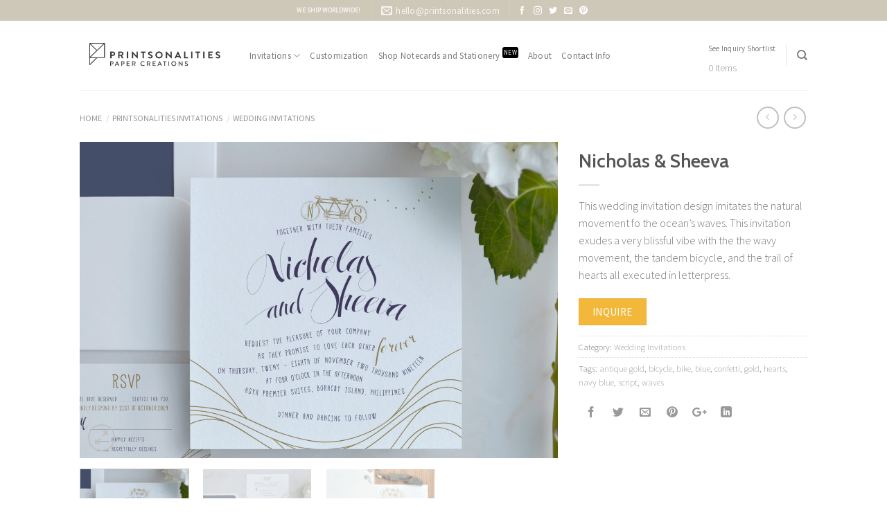

--- FILE ---
content_type: text/html; charset=UTF-8
request_url: https://printsonalities.com/product/slovan-zarechian-13/
body_size: 18830
content:
<!DOCTYPE html>
<!--[if IE 9 ]> <html lang="en-US" class="ie9 loading-site no-js"> <![endif]-->
<!--[if IE 8 ]> <html lang="en-US" class="ie8 loading-site no-js"> <![endif]-->
<!--[if (gte IE 9)|!(IE)]><!--><html lang="en-US" class="loading-site no-js"> <!--<![endif]-->
<head>
	<meta charset="UTF-8" />
	<meta name="viewport" content="width=device-width, initial-scale=1.0, maximum-scale=1.0, user-scalable=no" />

	<link rel="profile" href="http://gmpg.org/xfn/11" />
	<link rel="pingback" href="https://printsonalities.com/xmlrpc.php" />

					<script type="text/javascript">document.documentElement.className = document.documentElement.className + ' yes-js js_active js'</script>
			<script>(function(html){html.className = html.className.replace(/\bno-js\b/,'js')})(document.documentElement);</script>
<title>Nicholas &#038; Sheeva &#8211; Printsonalities</title>
			<style>
				.wishlist_table .add_to_cart, a.add_to_wishlist.button.alt { border-radius: 16px; -moz-border-radius: 16px; -webkit-border-radius: 16px; }			</style>
		<link rel='dns-prefetch' href='//s.w.org' />
<link rel="alternate" type="application/rss+xml" title="Printsonalities &raquo; Feed" href="https://printsonalities.com/feed/" />
<link rel="alternate" type="application/rss+xml" title="Printsonalities &raquo; Comments Feed" href="https://printsonalities.com/comments/feed/" />
		<script type="text/javascript">
			window._wpemojiSettings = {"baseUrl":"https:\/\/s.w.org\/images\/core\/emoji\/2.2.1\/72x72\/","ext":".png","svgUrl":"https:\/\/s.w.org\/images\/core\/emoji\/2.2.1\/svg\/","svgExt":".svg","source":{"concatemoji":"https:\/\/printsonalities.com\/wp-includes\/js\/wp-emoji-release.min.js?ver=4.7.31"}};
			!function(t,a,e){var r,n,i,o=a.createElement("canvas"),l=o.getContext&&o.getContext("2d");function c(t){var e=a.createElement("script");e.src=t,e.defer=e.type="text/javascript",a.getElementsByTagName("head")[0].appendChild(e)}for(i=Array("flag","emoji4"),e.supports={everything:!0,everythingExceptFlag:!0},n=0;n<i.length;n++)e.supports[i[n]]=function(t){var e,a=String.fromCharCode;if(!l||!l.fillText)return!1;switch(l.clearRect(0,0,o.width,o.height),l.textBaseline="top",l.font="600 32px Arial",t){case"flag":return(l.fillText(a(55356,56826,55356,56819),0,0),o.toDataURL().length<3e3)?!1:(l.clearRect(0,0,o.width,o.height),l.fillText(a(55356,57331,65039,8205,55356,57096),0,0),e=o.toDataURL(),l.clearRect(0,0,o.width,o.height),l.fillText(a(55356,57331,55356,57096),0,0),e!==o.toDataURL());case"emoji4":return l.fillText(a(55357,56425,55356,57341,8205,55357,56507),0,0),e=o.toDataURL(),l.clearRect(0,0,o.width,o.height),l.fillText(a(55357,56425,55356,57341,55357,56507),0,0),e!==o.toDataURL()}return!1}(i[n]),e.supports.everything=e.supports.everything&&e.supports[i[n]],"flag"!==i[n]&&(e.supports.everythingExceptFlag=e.supports.everythingExceptFlag&&e.supports[i[n]]);e.supports.everythingExceptFlag=e.supports.everythingExceptFlag&&!e.supports.flag,e.DOMReady=!1,e.readyCallback=function(){e.DOMReady=!0},e.supports.everything||(r=function(){e.readyCallback()},a.addEventListener?(a.addEventListener("DOMContentLoaded",r,!1),t.addEventListener("load",r,!1)):(t.attachEvent("onload",r),a.attachEvent("onreadystatechange",function(){"complete"===a.readyState&&e.readyCallback()})),(r=e.source||{}).concatemoji?c(r.concatemoji):r.wpemoji&&r.twemoji&&(c(r.twemoji),c(r.wpemoji)))}(window,document,window._wpemojiSettings);
		</script>
		<style type="text/css">
img.wp-smiley,
img.emoji {
	display: inline !important;
	border: none !important;
	box-shadow: none !important;
	height: 1em !important;
	width: 1em !important;
	margin: 0 .07em !important;
	vertical-align: -0.1em !important;
	background: none !important;
	padding: 0 !important;
}
</style>
<link rel='stylesheet' id='contact-form-7-css'  href='https://printsonalities.com/wp-content/plugins/contact-form-7/includes/css/styles.css?ver=4.7' type='text/css' media='all' />
<link rel='stylesheet' id='photoswipe-css'  href='//printsonalities.com/wp-content/plugins/woocommerce/assets/css/photoswipe/photoswipe.css?ver=3.0.4' type='text/css' media='all' />
<link rel='stylesheet' id='photoswipe-default-skin-css'  href='//printsonalities.com/wp-content/plugins/woocommerce/assets/css/photoswipe/default-skin/default-skin.css?ver=3.0.4' type='text/css' media='all' />
<link rel='stylesheet' id='jquery-selectBox-css'  href='https://printsonalities.com/wp-content/plugins/yith-woocommerce-wishlist/assets/css/jquery.selectBox.css?ver=1.2.0' type='text/css' media='all' />
<link rel='stylesheet' id='yith_ywraq_frontend-css'  href='https://printsonalities.com/wp-content/plugins/YITH-WooCommerce-Request-A-Quote-Premium%201.7/assets/css/frontend.css?ver=4.7.31' type='text/css' media='all' />
<style id='yith_ywraq_frontend-inline-css' type='text/css'>
.woocommerce .add-request-quote-button.button{
    background-color: #f3b739;
    color: #ffffff;
}
.woocommerce .add-request-quote-button.button:hover{
    background-color: #de9c0b;
    color: #ffffff;
}
.woocommerce a.add-request-quote-button{
    color: #ffffff;
}

.woocommerce a.add-request-quote-button:hover{
    color: #ffffff;
}

.cart button.single_add_to_cart_button{
	                 display:none!important;
	                }
</style>
<link rel='stylesheet' id='flatsome-icons-css'  href='https://printsonalities.com/wp-content/themes/flatsome/assets/css/fl-icons.css?ver=3.3' type='text/css' media='all' />
<link rel='stylesheet' id='flatsome-woocommerce-wishlist-css'  href='https://printsonalities.com/wp-content/themes/flatsome/inc/integrations/wc-yith-wishlist/wishlist.css?ver=3.3' type='text/css' media='all' />
<link rel='stylesheet' id='flatsome-main-css'  href='https://printsonalities.com/wp-content/themes/flatsome/assets/css/flatsome.css?ver=3.3.4' type='text/css' media='all' />
<link rel='stylesheet' id='flatsome-shop-css'  href='https://printsonalities.com/wp-content/themes/flatsome/assets/css/flatsome-shop.css?ver=3.3.4' type='text/css' media='all' />
<link rel='stylesheet' id='flatsome-style-css'  href='https://printsonalities.com/wp-content/themes/flatsome-child/style.css?ver=3.3.4' type='text/css' media='all' />
<script type='text/javascript' src='https://printsonalities.com/wp-includes/js/jquery/jquery.js?ver=1.12.4'></script>
<script type='text/javascript' src='https://printsonalities.com/wp-includes/js/jquery/jquery-migrate.min.js?ver=1.4.1'></script>
<link rel='https://api.w.org/' href='https://printsonalities.com/wp-json/' />
<link rel="EditURI" type="application/rsd+xml" title="RSD" href="https://printsonalities.com/xmlrpc.php?rsd" />
<meta name="generator" content="WordPress 4.7.31" />
<meta name="generator" content="WooCommerce 3.0.4" />
<link rel="canonical" href="https://printsonalities.com/product/slovan-zarechian-13/" />
<link rel='shortlink' href='https://printsonalities.com/?p=2450' />
<link rel="alternate" type="application/json+oembed" href="https://printsonalities.com/wp-json/oembed/1.0/embed?url=https%3A%2F%2Fprintsonalities.com%2Fproduct%2Fslovan-zarechian-13%2F" />
<link rel="alternate" type="text/xml+oembed" href="https://printsonalities.com/wp-json/oembed/1.0/embed?url=https%3A%2F%2Fprintsonalities.com%2Fproduct%2Fslovan-zarechian-13%2F&#038;format=xml" />
<style>.bg{opacity: 0; transition: opacity 1s; -webkit-transition: opacity 1s;} .bg-loaded{opacity: 1;}</style><!--[if IE]><link rel="stylesheet" type="text/css" href="https://printsonalities.com/wp-content/themes/flatsome/assets/css/ie-fallback.css"><script src="//html5shim.googlecode.com/svn/trunk/html5.js"></script><script>var head = document.getElementsByTagName('head')[0],style = document.createElement('style');style.type = 'text/css';style.styleSheet.cssText = ':before,:after{content:none !important';head.appendChild(style);setTimeout(function(){head.removeChild(style);}, 0);</script><script src="https://printsonalities.com/wp-content/themes/flatsome/assets/libs/ie-flexibility.js"></script><![endif]-->    <script type="text/javascript">
    WebFontConfig = {
      google: { families: [ "Cabin:regular,600","Source+Sans+Pro:regular,300","Source+Sans+Pro:regular,regular","Crimson+Text:regular,italic", ] }
    };
    (function() {
      var wf = document.createElement('script');
      wf.src = 'https://ajax.googleapis.com/ajax/libs/webfont/1/webfont.js';
      wf.type = 'text/javascript';
      wf.async = 'true';
      var s = document.getElementsByTagName('script')[0];
      s.parentNode.insertBefore(wf, s);
    })(); </script>
  <!-- Global site tag (gtag.js) - Google Analytics -->
<script async src="https://www.googletagmanager.com/gtag/js?id=UA-10535941-1"></script>
<script>
  window.dataLayer = window.dataLayer || [];
  function gtag(){dataLayer.push(arguments);}
  gtag('js', new Date());

  gtag('config', 'UA-10535941-1');
</script><link rel="icon" href="https://printsonalities.com/wp-content/uploads/2017/04/cropped-printso_fav_gry-180x180.png" sizes="32x32" />
<link rel="icon" href="https://printsonalities.com/wp-content/uploads/2017/04/cropped-printso_fav_gry-280x280.png" sizes="192x192" />
<link rel="apple-touch-icon-precomposed" href="https://printsonalities.com/wp-content/uploads/2017/04/cropped-printso_fav_gry-180x180.png" />
<meta name="msapplication-TileImage" content="https://printsonalities.com/wp-content/uploads/2017/04/cropped-printso_fav_gry-280x280.png" />
<style id="custom-css" type="text/css">:root {--primary-color: #333333;}/* Site Width */.header-main{height: 100px}#logo img{max-height: 100px}#logo{width:215px;}.header-bottom{min-height: 55px}.header-top{min-height: 30px}.transparent .header-main{height: 265px}.transparent #logo img{max-height: 265px}.has-transparent + .page-title:first-of-type,.has-transparent + #main > .page-title,.has-transparent + #main > div > .page-title,.has-transparent + #main .page-header-wrapper:first-of-type .page-title{padding-top: 295px;}.header.show-on-scroll,.stuck .header-main{height:70px!important}.stuck #logo img{max-height: 70px!important}.header-bottom {background-color: #f1f1f1}.header-main .nav > li > a{line-height: 16px }.stuck .header-main .nav > li > a{line-height: 50px }@media (max-width: 549px) {.header-main{height: 70px}#logo img{max-height: 70px}}.nav-dropdown{font-size:100%}.header-top{background-color:#CEC8B9!important;}/* Color */.accordion-title.active, .has-icon-bg .icon .icon-inner,.logo a, .primary.is-underline, .primary.is-link, .badge-outline .badge-inner, .nav-outline > li.active> a,.nav-outline >li.active > a, .cart-icon strong,[data-color='primary'], .is-outline.primary{color: #333333;}/* Color !important */[data-text-color="primary"]{color: #333333!important;}/* Background */.scroll-to-bullets a,.featured-title, .label-new.menu-item > a:after, .nav-pagination > li > .current,.nav-pagination > li > span:hover,.nav-pagination > li > a:hover,.has-hover:hover .badge-outline .badge-inner,button[type="submit"], .button.wc-forward:not(.checkout):not(.checkout-button), .button.submit-button, .button.primary:not(.is-outline),.featured-table .title,.is-outline:hover, .has-icon:hover .icon-label,.nav-dropdown-bold .nav-column li > a:hover, .nav-dropdown.nav-dropdown-bold > li > a:hover, .nav-dropdown-bold.dark .nav-column li > a:hover, .nav-dropdown.nav-dropdown-bold.dark > li > a:hover, .is-outline:hover, .tagcloud a:hover,.grid-tools a, input[type='submit']:not(.is-form), .box-badge:hover .box-text, input.button.alt,.nav-box > li > a:hover,.nav-box > li.active > a,.nav-pills > li.active > a ,.current-dropdown .cart-icon strong, .cart-icon:hover strong, .nav-line-bottom > li > a:before, .nav-line-grow > li > a:before, .nav-line > li > a:before,.banner, .header-top, .slider-nav-circle .flickity-prev-next-button:hover svg, .slider-nav-circle .flickity-prev-next-button:hover .arrow, .primary.is-outline:hover, .button.primary:not(.is-outline), input[type='submit'].primary, input[type='submit'].primary, input[type='reset'].button, input[type='button'].primary, .badge-inner{background-color: #333333;}/* Border */.nav-vertical.nav-tabs > li.active > a,.scroll-to-bullets a.active,.nav-pagination > li > .current,.nav-pagination > li > span:hover,.nav-pagination > li > a:hover,.has-hover:hover .badge-outline .badge-inner,.accordion-title.active,.featured-table,.is-outline:hover, .tagcloud a:hover,blockquote, .has-border, .cart-icon strong:after,.cart-icon strong,.blockUI:before, .processing:before,.loading-spin, .slider-nav-circle .flickity-prev-next-button:hover svg, .slider-nav-circle .flickity-prev-next-button:hover .arrow, .primary.is-outline:hover{border-color: #333333}.nav-tabs > li.active > a{border-top-color: #333333}/* Fill */.slider .flickity-prev-next-button:hover svg,.slider .flickity-prev-next-button:hover .arrow{fill: #333333;}/* Background Color */[data-icon-label]:after, .secondary.is-underline:hover,.secondary.is-outline:hover,.icon-label,.button.secondary:not(.is-outline),.button.alt:not(.is-outline), .badge-inner.on-sale, .button.checkout, .single_add_to_cart_button{ background-color:#BAA37E; }/* Color */.secondary.is-underline,.secondary.is-link, .secondary.is-outline,.stars a.active, .star-rating:before, .woocommerce-page .star-rating:before,.star-rating span:before, .color-secondary{color: #BAA37E}/* Color !important */[data-text-color="secondary"]{color: #BAA37E!important;}/* Border */.secondary.is-outline:hover{border-color:#BAA37E}.success.is-underline:hover,.success.is-outline:hover,.success{background-color: #7DC69B}.success-color, .success.is-link, .success.is-outline{color: #7DC69B;}.success-border{border-color: #7DC69B!important;}.alert.is-underline:hover,.alert.is-outline:hover,.alert{background-color: #B57E67}.alert.is-link, .alert.is-outline, .color-alert{color: #B57E67;}body{font-size: 100%;}@media screen and (max-width: 549px){body{font-size: 100%;}}body{font-family:"Source Sans Pro", sans-serif}body{font-weight: 300}.nav > li > a {font-family:"Source Sans Pro", sans-serif;}.nav > li > a {font-weight: 0;}h1,h2,h3,h4,h5,h6,.heading-font, .off-canvas-center .nav-sidebar.nav-vertical > li > a{font-family: "Cabin", sans-serif;}h1,h2,h3,h4,h5,h6,.heading-font,.banner h1,.banner h2{font-weight: 600;}.section-title span{text-transform: none;}h3.widget-title{text-transform: none;}button,.button{text-transform: none;}.nav > li > a, .links > li > a{text-transform: none;}.alt-font{font-family: "Crimson Text", sans-serif;}.alt-font{font-weight: 0!important;}a{color: #999999;}a:hover{color: ;}.tagcloud a:hover{border-color: ;background-color: ;}.shop-page-title.featured-title .title-bg{ background-image: url(https://printsonalities.com/wp-content/uploads/2018/05/Slovan-Zarechian-2.jpg)!important;}@media screen and (min-width: 550px){.products .box-vertical .box-image{min-width: 1280px!important;width: 1280px!important;}}.footer-1{background-color: #FFFFFF}.footer-2{background-color: #E2DFD9}.absolute-footer, html{background-color: #FFFFFF}.page-title-small + main .product-container > .row{padding-top:0;}.label-new.menu-item > a:after{content:"New";}.label-hot.menu-item > a:after{content:"Hot";}.label-sale.menu-item > a:after{content:"Sale";}.label-popular.menu-item > a:after{content:"Popular";}</style>		<style type="text/css" id="wp-custom-css">
			.menu-badge {
	font-size: 9px;
	margin-left: 4px;
	position: relative;
	top: -4.5px;
	margin-bottom: 0px;
	color: #ffffff;
	background-color: #000000;
	padding: 0px 2px;
	border-radius: 3px;
}

.badge-bounce {
	animation: bouncing .8s cubic-bezier(0.1,0.05,0.05,1) 0s infinite alternate both;
}

@keyframes bouncing{
	0%{top:-6px}
	100%{top:-10px}
}		</style>
	</head>

<body class="product-template-default single single-product postid-2450 woocommerce woocommerce-page full-width lightbox nav-dropdown-has-arrow">

<a class="skip-link screen-reader-text" href="#main">Skip to content</a>

<div id="wrapper">


<header id="header" class="header has-sticky sticky-jump">
   <div class="header-wrapper">
	<div id="top-bar" class="header-top hide-for-sticky nav-dark flex-has-center">
    <div class="flex-row container">
      <div class="flex-col hide-for-medium flex-left">
          <ul class="nav nav-left medium-nav-center nav-small  nav-">
                        </ul>
      </div><!-- flex-col left -->

      <div class="flex-col hide-for-medium flex-center">
          <ul class="nav nav-center nav-small  nav-">
              <li class="html custom html_topbar_right"><a href="/about/worldwide-shipping"><strong>WE SHIP WORLDWIDE!</strong></a></li><li class="header-divider"></li><li class="header-contact-wrapper">
		<ul id="header-contact" class="nav nav-divided nav-uppercase header-contact">
		
						<li class="">
			  <a href="mailto:hello@printsonalities.com" class="tooltip" title="hello@printsonalities.com">
				  <i class="icon-envelop" style="font-size:16px;"></i>			       <span>
			       	hello@printsonalities.com			       </span>
			  </a>
			</li class="icon">
					
			
				</ul>
</li><li class="header-divider"></li><li class="html header-social-icons ml-0">
	    <div class="social-icons follow-icons " >
    	    	    	<a href="http://www.facebook.com/printsonalities" target="_blank" data-label="Facebook"  rel="nofollow" class="icon plain facebook tooltip" title="Follow on Facebook"><i class="icon-facebook" ></i>    	</a>
						    <a href="http://www.instagram.com/printsonalities" target="_blank" rel="nofollow" data-label="Instagram" class="icon plain  instagram tooltip" title="Follow on Instagram"><i class="icon-instagram" ></i>		   </a>
							       <a href="http://www.twitter.com/printsonalities" target="_blank"  data-label="Twitter"  rel="nofollow" class="icon plain  twitter tooltip" title="Follow on Twitter"><i class="icon-twitter" ></i>	       </a>
						     <a href="mailto:hello@printsonalities.com" target="_blank"  data-label="E-mail"  rel="nofollow" class="icon plain  email tooltip" title="Send us an email"><i class="icon-envelop" ></i>			</a>
						       <a href="http://www.pinterest.com/printsonalities/" target="_blank" rel="nofollow"  data-label="Pinterest"  class="icon plain  pinterest tooltip" title="Follow on Pinterest"><i class="icon-pinterest" ></i>		       </a>
																     </div>

	</li>          </ul>
      </div><!-- center -->

      <div class="flex-col hide-for-medium flex-right">
         <ul class="nav top-bar-nav nav-right nav-small  nav-">
                        </ul>
      </div><!-- .flex-col right -->

            <div class="flex-col show-for-medium flex-grow">
          <ul class="nav nav-center nav-small mobile-nav  nav-">
              <li class="html custom html_topbar_right"><a href="/about/worldwide-shipping"><strong>WE SHIP WORLDWIDE!</strong></a></li><li class="header-divider"></li><li class="html header-social-icons ml-0">
	    <div class="social-icons follow-icons " >
    	    	    	<a href="http://www.facebook.com/printsonalities" target="_blank" data-label="Facebook"  rel="nofollow" class="icon plain facebook tooltip" title="Follow on Facebook"><i class="icon-facebook" ></i>    	</a>
						    <a href="http://www.instagram.com/printsonalities" target="_blank" rel="nofollow" data-label="Instagram" class="icon plain  instagram tooltip" title="Follow on Instagram"><i class="icon-instagram" ></i>		   </a>
							       <a href="http://www.twitter.com/printsonalities" target="_blank"  data-label="Twitter"  rel="nofollow" class="icon plain  twitter tooltip" title="Follow on Twitter"><i class="icon-twitter" ></i>	       </a>
						     <a href="mailto:hello@printsonalities.com" target="_blank"  data-label="E-mail"  rel="nofollow" class="icon plain  email tooltip" title="Send us an email"><i class="icon-envelop" ></i>			</a>
						       <a href="http://www.pinterest.com/printsonalities/" target="_blank" rel="nofollow"  data-label="Pinterest"  class="icon plain  pinterest tooltip" title="Follow on Pinterest"><i class="icon-pinterest" ></i>		       </a>
																     </div>

	</li>          </ul>
      </div>
      
    </div><!-- .flex-row -->
</div><!-- #header-top -->
<div id="masthead" class="header-main ">
      <div class="header-inner flex-row container logo-left medium-logo-center" role="navigation">

          <!-- Logo -->
          <div id="logo" class="flex-col logo">
            <!-- Header logo -->
<a href="https://printsonalities.com/" title="Printsonalities - Paper Creations | Wedding invitations • Personalized Stationery" rel="home">
    <img width="215" height="100" src="https://printsonalities.com/wp-content/uploads/2017/04/logo_hm_gry.png" class="header_logo header-logo" alt="Printsonalities"/><img  width="215" height="100" src="https://printsonalities.com/wp-content/uploads/2017/04/logo_hm_w.png" class="header-logo-dark" alt="Printsonalities"/></a>
          </div>

          <!-- Mobile Left Elements -->
          <div class="flex-col show-for-medium flex-left">
            <ul class="mobile-nav nav nav-left ">
              <li class="nav-icon has-icon">
  		<a href="#" data-open="#main-menu" data-pos="left" data-bg="main-menu-overlay" data-color="" class="is-small" aria-controls="main-menu" aria-expanded="false">
		
		  <i class="icon-menu" ></i>
		  		</a>
	</li>            </ul>
          </div>

          <!-- Left Elements -->
          <div class="flex-col hide-for-medium flex-left
            flex-grow">
            <ul class="header-nav header-nav-main nav nav-left  nav-line-bottom nav-uppercase" >
              <li id="menu-item-4546" class="menu-item menu-item-type-post_type menu-item-object-page menu-item-has-children  menu-item-4546 has-dropdown"><a href="https://printsonalities.com/printsonalities-invitations/" class="nav-top-link">Invitations<i class="icon-angle-down" ></i></a>
<ul class='nav-dropdown nav-dropdown-default'>
	<li id="menu-item-4558" class="menu-item menu-item-type-taxonomy menu-item-object-product_cat current-product-ancestor current-menu-parent current-product-parent  menu-item-4558"><a href="https://printsonalities.com/product-category/shop-printsonalities-invitations/wedding-invitations/">Wedding Invitations</a></li>
	<li id="menu-item-4552" class="menu-item menu-item-type-taxonomy menu-item-object-product_cat  menu-item-4552"><a href="https://printsonalities.com/product-category/shop-printsonalities-invitations/debut-invitations/">Debut Invitations</a></li>
	<li id="menu-item-4551" class="menu-item menu-item-type-taxonomy menu-item-object-product_cat  menu-item-4551"><a href="https://printsonalities.com/product-category/shop-printsonalities-invitations/save-the-date/">Save The Date</a></li>
	<li id="menu-item-4550" class="menu-item menu-item-type-taxonomy menu-item-object-product_cat  menu-item-4550"><a href="https://printsonalities.com/product-category/shop-printsonalities-invitations/baptism-invitations/">Baptism Invitations</a></li>
	<li id="menu-item-4553" class="menu-item menu-item-type-taxonomy menu-item-object-product_cat  menu-item-4553"><a href="https://printsonalities.com/product-category/shop-printsonalities-invitations/adult-birthday-invitations/">Adult Birthday Invitations</a></li>
	<li id="menu-item-4556" class="menu-item menu-item-type-taxonomy menu-item-object-product_cat  menu-item-4556"><a href="https://printsonalities.com/product-category/shop-printsonalities-invitations/wedding-anniversary-invitations/">Wedding Anniversary Invitations</a></li>
	<li id="menu-item-4557" class="menu-item menu-item-type-taxonomy menu-item-object-product_cat  menu-item-4557"><a href="https://printsonalities.com/product-category/shop-printsonalities-invitations/kids-birthday-invitations/">Kid&#8217;s Birthday Invitations</a></li>
	<li id="menu-item-4554" class="menu-item menu-item-type-post_type menu-item-object-page  menu-item-4554"><a href="https://printsonalities.com/printsonalities-expert-printing/">Printsonalities Print-ready Projects<span class="menu-badge">HOT</span></a></li>
	<li id="menu-item-4609" class="menu-item menu-item-type-post_type menu-item-object-page  menu-item-4609"><a href="https://printsonalities.com/christmas-cards-collection/">Christmas Cards Collection <span class="menu-badge">NEW</span></a></li>
</ul>
</li>
<li id="menu-item-4547" class="menu-item menu-item-type-post_type menu-item-object-page  menu-item-4547"><a href="https://printsonalities.com/customization/" class="nav-top-link">Customization</a></li>
<li id="menu-item-4549" class="menu-item menu-item-type-custom menu-item-object-custom  menu-item-4549"><a href="https://paperie.printsonalities.com/" class="nav-top-link">Shop Notecards and Stationery<span class="menu-badge">NEW</span></a></li>
<li id="menu-item-4548" class="menu-item menu-item-type-post_type menu-item-object-page  menu-item-4548"><a href="https://printsonalities.com/about/" class="nav-top-link">About</a></li>
<li id="menu-item-4888" class="menu-item menu-item-type-post_type menu-item-object-page  menu-item-4888"><a href="https://printsonalities.com/contact-info/" class="nav-top-link">Contact Info</a></li>
            </ul>
          </div>

          <!-- Right Elements -->
          <div class="flex-col hide-for-medium flex-right">
            <ul class="header-nav header-nav-main nav nav-right  nav-line-bottom nav-uppercase">
              <li class="html custom html_topbar_left"><a href="/request-quote">See Inquiry Shortlist</a><div class="ywraq_number_items"><a href="https://printsonalities.com/request-quote/">0 items</a></div></li><li class="header-divider"></li><li class="header-search header-search-dropdown has-icon has-dropdown menu-item-has-children">
		<a href="#" class="is-small"><i class="icon-search" ></i></a>
		<ul class="nav-dropdown nav-dropdown-default">
	 	<li class="header-search-form search-form html relative has-icon">
	<div class="header-search-form-wrapper">
		<div class="searchform-wrapper ux-search-box relative form- is-normal"><form method="get" class="searchform" action="https://printsonalities.com/" role="search">
		<div class="flex-row relative">
									<div class="flex-col flex-grow">
			  <input type="search" class="search-field mb-0" name="s" value="" placeholder="Search&hellip;" />
		    <input type="hidden" name="post_type" value="product" />
        			</div><!-- .flex-col -->
			<div class="flex-col">
				<button type="submit" class="ux-search-submit submit-button secondary button icon mb-0">
					<i class="icon-search" ></i>				</button>
			</div><!-- .flex-col -->
		</div><!-- .flex-row -->
	 <div class="live-search-results text-left z-top"></div>
</form>
</div>	</div>
</li>	</ul><!-- .nav-dropdown -->
</li>
            </ul>
          </div>

          <!-- Mobile Right Elements -->
          <div class="flex-col show-for-medium flex-right">
            <ul class="mobile-nav nav nav-right ">
              <li class="header-search header-search-dropdown has-icon has-dropdown menu-item-has-children">
		<a href="#" class="is-small"><i class="icon-search" ></i></a>
		<ul class="nav-dropdown nav-dropdown-default">
	 	<li class="header-search-form search-form html relative has-icon">
	<div class="header-search-form-wrapper">
		<div class="searchform-wrapper ux-search-box relative form- is-normal"><form method="get" class="searchform" action="https://printsonalities.com/" role="search">
		<div class="flex-row relative">
									<div class="flex-col flex-grow">
			  <input type="search" class="search-field mb-0" name="s" value="" placeholder="Search&hellip;" />
		    <input type="hidden" name="post_type" value="product" />
        			</div><!-- .flex-col -->
			<div class="flex-col">
				<button type="submit" class="ux-search-submit submit-button secondary button icon mb-0">
					<i class="icon-search" ></i>				</button>
			</div><!-- .flex-col -->
		</div><!-- .flex-row -->
	 <div class="live-search-results text-left z-top"></div>
</form>
</div>	</div>
</li>	</ul><!-- .nav-dropdown -->
</li>
            </ul>
          </div>

      </div><!-- .header-inner -->
     
            <!-- Header divider -->
      <div class="container"><div class="top-divider full-width"></div></div>
      </div><!-- .header-main -->
<div class="header-bg-container fill"><div class="header-bg-image fill"></div><div class="header-bg-color fill"></div></div><!-- .header-bg-container -->   </div><!-- header-wrapper-->
</header>

<div class="page-title shop-page-title product-page-title">
	<div class="page-title-inner flex-row medium-flex-wrap container">
	  <div class="flex-col flex-grow medium-text-center">
	  		<div class="is-smaller">
  <nav class="woocommerce-breadcrumb breadcrumbs"><a href="https://printsonalities.com">Home</a> <span class="divider">&#47;</span> <a href="https://printsonalities.com/product-category/shop-printsonalities-invitations/">Printsonalities Invitations</a> <span class="divider">&#47;</span> <a href="https://printsonalities.com/product-category/shop-printsonalities-invitations/wedding-invitations/">Wedding Invitations</a></nav></div>
	  </div><!-- .flex-left -->
	  
	   <div class="flex-col medium-text-center">
		   	<ul class="next-prev-thumbs is-small ">         <li class="prod-dropdown has-dropdown">
               <a href="https://printsonalities.com/product/uy-tiangson-13/"  rel="next" class="button icon is-outline circle">
                  <i class="icon-angle-left" ></i>              </a>
              <div class="nav-dropdown">
                <a title="Reuel &#038; Maribonn" href="https://printsonalities.com/product/uy-tiangson-13/">
                <img width="180" height="180" src="https://printsonalities.com/wp-content/uploads/2018/05/Uy-Tiangson-2-180x180.jpg" class="attachment-shop_thumbnail size-shop_thumbnail wp-post-image" alt="" srcset="https://printsonalities.com/wp-content/uploads/2018/05/Uy-Tiangson-2-180x180.jpg 180w, https://printsonalities.com/wp-content/uploads/2018/05/Uy-Tiangson-2-280x280.jpg 280w" sizes="(max-width: 180px) 100vw, 180px" /></a>
              </div>
          </li>
               <li class="prod-dropdown has-dropdown">
               <a href="https://printsonalities.com/product/mariano-pangilinan-13/" rel="next" class="button icon is-outline circle">
                  <i class="icon-angle-right" ></i>              </a>
              <div class="nav-dropdown">
                  <a title="Carlo &#038; Ria" href="https://printsonalities.com/product/mariano-pangilinan-13/">
                  <img width="180" height="180" src="https://printsonalities.com/wp-content/uploads/2018/05/Mariano-Pangilinan-2-180x180.jpg" class="attachment-shop_thumbnail size-shop_thumbnail wp-post-image" alt="" srcset="https://printsonalities.com/wp-content/uploads/2018/05/Mariano-Pangilinan-2-180x180.jpg 180w, https://printsonalities.com/wp-content/uploads/2018/05/Mariano-Pangilinan-2-280x280.jpg 280w" sizes="(max-width: 180px) 100vw, 180px" /></a>
              </div>
          </li>
      </ul>	   </div><!-- .flex-right -->
	</div><!-- flex-row -->
</div><!-- .page-title -->

<main id="main" class="">

	<div class="shop-container">
		
			
<div id="product-2450" class="post-2450 product type-product status-publish has-post-thumbnail product_cat-wedding-invitations product_tag-antique-gold product_tag-bicycle product_tag-bike product_tag-blue product_tag-confetti product_tag-gold product_tag-hearts product_tag-navy-blue product_tag-script product_tag-waves pa_designtheme-beach pa_designtheme-travel pa_printprocess-printprocess-letterpress first instock shipping-taxable product-type-simple">
<div class="product-container">
<div class="product-main">
<div class="row content-row mb-0">

	<div class="product-gallery large-8 col">
	
<div class="product-images relative mb-half has-hover woocommerce-product-gallery woocommerce-product-gallery--with-images woocommerce-product-gallery--columns-4 images" data-columns="4">

  <div class="badge-container is-larger absolute left top z-1">
</div>
  <div class="image-tools absolute top show-on-hover right z-3">
        <div class="wishlist-icon">
      <button class="wishlist-button button is-outline circle icon">
        <i class="icon-heart" ></i>      </button>
      <div class="wishlist-popup dark">
        
<div class="yith-wcwl-add-to-wishlist add-to-wishlist-2450">
		    <div class="yith-wcwl-add-button show" style="display:block">

	        
<a href="/product/slovan-zarechian-13/?add_to_wishlist=2450" rel="nofollow" data-product-id="2450" data-product-type="simple" class="add_to_wishlist" >
        Add to Wishlist</a>
<img src="https://printsonalities.com/wp-content/plugins/yith-woocommerce-wishlist/assets/images/wpspin_light.gif" class="ajax-loading" alt="loading" width="16" height="16" style="visibility:hidden" />
	    </div>

	    <div class="yith-wcwl-wishlistaddedbrowse hide" style="display:none;">
	        <span class="feedback">Product added!</span>
	        <a href="/" rel="nofollow">
	            Browse Wishlist	        </a>
	    </div>

	    <div class="yith-wcwl-wishlistexistsbrowse hide" style="display:none">
	        <span class="feedback">The product is already in the wishlist!</span>
	        <a href="/" rel="nofollow">
	            Browse Wishlist	        </a>
	    </div>

	    <div style="clear:both"></div>
	    <div class="yith-wcwl-wishlistaddresponse"></div>
	
</div>

<div class="clear"></div>      </div>
    </div>
      </div>

  <figure class="woocommerce-product-gallery__wrapper product-gallery-slider slider slider-nav-small mb-half has-image-zoom"
        data-flickity-options='{
                "cellAlign": "center",
                "wrapAround": true,
                "autoPlay": false,
                "prevNextButtons":true,
                "adaptiveHeight": true,
                "imagesLoaded": true,
                "lazyLoad": 1,
                "dragThreshold" : 15,
                "pageDots": false,
                "rightToLeft": false       }'>
    <div data-thumb="https://printsonalities.com/wp-content/uploads/2018/05/Slovan-Zarechian-2-180x180.jpg" class="first slide woocommerce-product-gallery__image"><a href="https://printsonalities.com/wp-content/uploads/2018/05/Slovan-Zarechian-2.jpg"><img width="1280" height="848" src="https://printsonalities.com/wp-content/uploads/2018/05/Slovan-Zarechian-2-1280x848.jpg" class="attachment-shop_single size-shop_single wp-post-image" alt="" title="" data-src="https://printsonalities.com/wp-content/uploads/2018/05/Slovan-Zarechian-2.jpg" data-large_image="https://printsonalities.com/wp-content/uploads/2018/05/Slovan-Zarechian-2.jpg" data-large_image_width="4024" data-large_image_height="3018" /></a></div><div data-thumb="https://printsonalities.com/wp-content/uploads/2018/05/Slovan-Zarechian-1-180x180.jpg" class="woocommerce-product-gallery__image slide"><a href="https://printsonalities.com/wp-content/uploads/2018/05/Slovan-Zarechian-1.jpg"><img width="1280" height="848" src="https://printsonalities.com/wp-content/uploads/2018/05/Slovan-Zarechian-1-1280x848.jpg" class="attachment-shop_single size-shop_single" alt="" title="" data-src="https://printsonalities.com/wp-content/uploads/2018/05/Slovan-Zarechian-1.jpg" data-large_image="https://printsonalities.com/wp-content/uploads/2018/05/Slovan-Zarechian-1.jpg" data-large_image_width="3942" data-large_image_height="2956" /></a></div><div data-thumb="https://printsonalities.com/wp-content/uploads/2018/05/Slovan-Zarechian-3-180x180.jpg" class="woocommerce-product-gallery__image slide"><a href="https://printsonalities.com/wp-content/uploads/2018/05/Slovan-Zarechian-3.jpg"><img width="1280" height="848" src="https://printsonalities.com/wp-content/uploads/2018/05/Slovan-Zarechian-3-1280x848.jpg" class="attachment-shop_single size-shop_single" alt="" title="" data-src="https://printsonalities.com/wp-content/uploads/2018/05/Slovan-Zarechian-3.jpg" data-large_image="https://printsonalities.com/wp-content/uploads/2018/05/Slovan-Zarechian-3.jpg" data-large_image_width="1920" data-large_image_height="1440" /></a></div>  </figure>

  <div class="image-tools absolute bottom left z-3">
        <a href="#product-zoom" class="zoom-button button is-outline circle icon tooltip hide-for-small" title="Zoom">
      <i class="icon-expand" ></i>    </a>
   </div>
</div>


  <div class="product-thumbnails thumbnails slider-no-arrows slider row row-small row-slider slider-nav-small small-columns-4"
    data-flickity-options='{
              "cellAlign": "left",
              "wrapAround": false,
              "autoPlay": false,
              "prevNextButtons":true,
              "asNavFor": ".product-gallery-slider",
              "percentPosition": true,
              "imagesLoaded": true,
              "pageDots": false,
              "rightToLeft": false,
              "contain": true
          }'
    >      <div class="col is-nav-selected first"><a><img width="180" height="180" src="https://printsonalities.com/wp-content/uploads/2018/05/Slovan-Zarechian-2-180x180.jpg" class="attachment-shop_thumbnail size-shop_thumbnail wp-post-image" alt="" srcset="https://printsonalities.com/wp-content/uploads/2018/05/Slovan-Zarechian-2-180x180.jpg 180w, https://printsonalities.com/wp-content/uploads/2018/05/Slovan-Zarechian-2-280x280.jpg 280w" sizes="(max-width: 180px) 100vw, 180px" /></a></div>
    <div class="col"><a class="" title="" ><img width="180" height="180" src="https://printsonalities.com/wp-content/uploads/2018/05/Slovan-Zarechian-1-180x180.jpg" class="attachment-shop_thumbnail size-shop_thumbnail" alt="Slovan &#8211; Zarechian 1" title="Slovan &#8211; Zarechian 1" srcset="https://printsonalities.com/wp-content/uploads/2018/05/Slovan-Zarechian-1-180x180.jpg 180w, https://printsonalities.com/wp-content/uploads/2018/05/Slovan-Zarechian-1-280x280.jpg 280w" sizes="(max-width: 180px) 100vw, 180px" /></a></div><div class="col"><a class="" title="" ><img width="180" height="180" src="https://printsonalities.com/wp-content/uploads/2018/05/Slovan-Zarechian-3-180x180.jpg" class="attachment-shop_thumbnail size-shop_thumbnail" alt="Slovan &#8211; Zarechian 3" title="Slovan &#8211; Zarechian 3" srcset="https://printsonalities.com/wp-content/uploads/2018/05/Slovan-Zarechian-3-180x180.jpg 180w, https://printsonalities.com/wp-content/uploads/2018/05/Slovan-Zarechian-3-280x280.jpg 280w" sizes="(max-width: 180px) 100vw, 180px" /></a></div>  </div><!-- .product-thumbnails -->
  	</div>

	<div class="product-info summary col-fit col entry-summary product-summary text-left form-flat">

		<h1 class="product-title entry-title">
	Nicholas &#038; Sheeva</h1>

	<div class="is-divider small"></div>
<div class="price-wrapper">
	<p class="price product-page-price "></p>
</div>
<div class="product-short-description">
	<p>This wedding invitation design imitates the natural movement fo the ocean&#8217;s waves. This invitation exudes a very blissful vibe with the the wavy movement, the tandem bicycle, and the trail of hearts all executed in letterpress.</p>
</div>
 
<div class="yith-ywraq-add-to-quote add-to-quote-2450" >
    <div class="yith-ywraq-add-button show" style="display:block" >
        
<a href="#" class="add-request-quote-button button" data-product_id="2450" data-wp_nonce="65bcadf5b6">
    INQUIRE</a>
    </div>
    <div class="yith_ywraq_add_item_response-2450 yith_ywraq_add_item_response_message hide" style="display:none">The product is already in quote request list!</div>
    <div class="yith_ywraq_add_item_browse-list-2450 yith_ywraq_add_item_browse_message  hide" style="display:none"><a href="https://printsonalities.com/request-quote/">Browse the list</a></div>
    <div class="yith_ywraq_add_item_product-response-2450 yith_ywraq_add_item_product_message hide" style="display:'none'"></div>
</div>

<div class="clear"></div>
<div class="product_meta">

	
	
	<span class="posted_in">Category: <a href="https://printsonalities.com/product-category/shop-printsonalities-invitations/wedding-invitations/" rel="tag">Wedding Invitations</a></span>
	<span class="tagged_as">Tags: <a href="https://printsonalities.com/product-tag/antique-gold/" rel="tag">antique gold</a>, <a href="https://printsonalities.com/product-tag/bicycle/" rel="tag">bicycle</a>, <a href="https://printsonalities.com/product-tag/bike/" rel="tag">bike</a>, <a href="https://printsonalities.com/product-tag/blue/" rel="tag">blue</a>, <a href="https://printsonalities.com/product-tag/confetti/" rel="tag">confetti</a>, <a href="https://printsonalities.com/product-tag/gold/" rel="tag">gold</a>, <a href="https://printsonalities.com/product-tag/hearts/" rel="tag">hearts</a>, <a href="https://printsonalities.com/product-tag/navy-blue/" rel="tag">navy blue</a>, <a href="https://printsonalities.com/product-tag/script/" rel="tag">script</a>, <a href="https://printsonalities.com/product-tag/waves/" rel="tag">waves</a></span>
	
</div>


	<div class="social-icons share-icons share-row relative icon-style-outline " >
		  		  		  <a href="whatsapp://send?text=Nicholas%2520%2526%2523038%253B%2520Sheeva%20-%20https%3A%2F%2Fprintsonalities.com%2Fproduct%2Fslovan-zarechian-13%2F" data-action="share/whatsapp/share" class="icon button circle is-outline tooltip whatsapp show-for-medium" title="Share on WhatsApp"><i class="icon-phone"></i></a>
		  		  <a href="//www.facebook.com/sharer.php?u=https://printsonalities.com/product/slovan-zarechian-13/" data-label="Facebook" onclick="window.open(this.href,this.title,'width=500,height=500,top=300px,left=300px');  return false;" rel="nofollow" target="_blank" class="icon button circle is-outline tooltip facebook" title="Share on Facebook"><i class="icon-facebook" ></i></a>
		            <a href="//twitter.com/share?url=https://printsonalities.com/product/slovan-zarechian-13/" onclick="window.open(this.href,this.title,'width=500,height=500,top=300px,left=300px');  return false;" rel="nofollow" target="_blank" class="icon button circle is-outline tooltip twitter" title="Share on Twitter"><i class="icon-twitter" ></i></a>
                    <a href="mailto:enteryour@addresshere.com?subject=Nicholas%20%26%23038%3B%20Sheeva&amp;body=Check%20this%20out:%20https://printsonalities.com/product/slovan-zarechian-13/" rel="nofollow" class="icon button circle is-outline tooltip email" title="Email to a Friend"><i class="icon-envelop" ></i></a>
                    <a href="//pinterest.com/pin/create/button/?url=https://printsonalities.com/product/slovan-zarechian-13/&amp;media=https://printsonalities.com/wp-content/uploads/2018/05/Slovan-Zarechian-2-1067x800.jpg&amp;description=Nicholas%20%26%23038%3B%20Sheeva" onclick="window.open(this.href,this.title,'width=500,height=500,top=300px,left=300px');  return false;" rel="nofollow" target="_blank" class="icon button circle is-outline tooltip pinterest" title="Pin on Pinterest"><i class="icon-pinterest" ></i></a>
                    <a href="//plus.google.com/share?url=https://printsonalities.com/product/slovan-zarechian-13/" target="_blank" class="icon button circle is-outline tooltip google-plus" onclick="window.open(this.href,this.title,'width=500,height=500,top=300px,left=300px');  return false;" rel="nofollow" title="Share on Google+"><i class="icon-google-plus" ></i></a>
                    <a href="//www.linkedin.com/shareArticle?mini=true&url=https://printsonalities.com/product/slovan-zarechian-13/&title=Nicholas%20%26%23038%3B%20Sheeva" onclick="window.open(this.href,this.title,'width=500,height=500,top=300px,left=300px');  return false;"  rel="nofollow" target="_blank" class="icon button circle is-outline tooltip linkedin" title="Share on LinkedIn"><i class="icon-linkedin" ></i></a>
              </div>
    
    
	</div><!-- .summary -->

	<div id="product-sidebar" class="mfp-hide">
		<div class="sidebar-inner">
			<aside id="woocommerce_product_tag_cloud-10" class="widget woocommerce widget_product_tag_cloud"><h3 class="widget-title shop-sidebar">Product tags</h3><div class="is-divider small"></div><div class="tagcloud"><a href='https://printsonalities.com/product-tag/antique-gold/' class='tag-link-400 tag-link-position-1' title='23 products' style='font-size: 18.120481927711pt;'>antique gold</a>
<a href='https://printsonalities.com/product-tag/beach/' class='tag-link-231 tag-link-position-2' title='5 products' style='font-size: 8pt;'>beach</a>
<a href='https://printsonalities.com/product-tag/black/' class='tag-link-164 tag-link-position-3' title='8 products' style='font-size: 10.867469879518pt;'>black</a>
<a href='https://printsonalities.com/product-tag/blind-embossed-border/' class='tag-link-444 tag-link-position-4' title='9 products' style='font-size: 11.710843373494pt;'>blind embossed border</a>
<a href='https://printsonalities.com/product-tag/blind-embossed-monogram/' class='tag-link-96 tag-link-position-5' title='12 products' style='font-size: 13.566265060241pt;'>blind embossed monogram</a>
<a href='https://printsonalities.com/product-tag/blind-embossing/' class='tag-link-84 tag-link-position-6' title='13 products' style='font-size: 14.240963855422pt;'>blind embossing</a>
<a href='https://printsonalities.com/product-tag/blue/' class='tag-link-286 tag-link-position-7' title='13 products' style='font-size: 14.240963855422pt;'>blue</a>
<a href='https://printsonalities.com/product-tag/blush-pink/' class='tag-link-133 tag-link-position-8' title='6 products' style='font-size: 9.1807228915663pt;'>blush pink</a>
<a href='https://printsonalities.com/product-tag/border/' class='tag-link-307 tag-link-position-9' title='10 products' style='font-size: 12.385542168675pt;'>border</a>
<a href='https://printsonalities.com/product-tag/botanical/' class='tag-link-393 tag-link-position-10' title='6 products' style='font-size: 9.1807228915663pt;'>botanical</a>
<a href='https://printsonalities.com/product-tag/calligraphy/' class='tag-link-119 tag-link-position-11' title='15 products' style='font-size: 15.084337349398pt;'>calligraphy</a>
<a href='https://printsonalities.com/product-tag/classic/' class='tag-link-46 tag-link-position-12' title='34 products' style='font-size: 20.819277108434pt;'>classic</a>
<a href='https://printsonalities.com/product-tag/classic-invitation/' class='tag-link-319 tag-link-position-13' title='11 products' style='font-size: 13.060240963855pt;'>classic invitation</a>
<a href='https://printsonalities.com/product-tag/contemporary/' class='tag-link-349 tag-link-position-14' title='9 products' style='font-size: 11.710843373494pt;'>contemporary</a>
<a href='https://printsonalities.com/product-tag/cool-gray/' class='tag-link-442 tag-link-position-15' title='9 products' style='font-size: 11.710843373494pt;'>cool gray</a>
<a href='https://printsonalities.com/product-tag/debut/' class='tag-link-169 tag-link-position-16' title='5 products' style='font-size: 8pt;'>debut</a>
<a href='https://printsonalities.com/product-tag/floral/' class='tag-link-216 tag-link-position-17' title='17 products' style='font-size: 16.096385542169pt;'>floral</a>
<a href='https://printsonalities.com/product-tag/flowers/' class='tag-link-217 tag-link-position-18' title='18 products' style='font-size: 16.433734939759pt;'>flowers</a>
<a href='https://printsonalities.com/product-tag/foil-stamping/' class='tag-link-107 tag-link-position-19' title='18 products' style='font-size: 16.433734939759pt;'>foil stamping</a>
<a href='https://printsonalities.com/product-tag/gold/' class='tag-link-167 tag-link-position-20' title='23 products' style='font-size: 18.120481927711pt;'>gold</a>
<a href='https://printsonalities.com/product-tag/gold-foil/' class='tag-link-256 tag-link-position-21' title='8 products' style='font-size: 10.867469879518pt;'>gold foil</a>
<a href='https://printsonalities.com/product-tag/gold-foil-stamping/' class='tag-link-420 tag-link-position-22' title='7 products' style='font-size: 10.024096385542pt;'>gold foil stamping</a>
<a href='https://printsonalities.com/product-tag/gray/' class='tag-link-384 tag-link-position-23' title='11 products' style='font-size: 13.060240963855pt;'>gray</a>
<a href='https://printsonalities.com/product-tag/green/' class='tag-link-373 tag-link-position-24' title='8 products' style='font-size: 10.867469879518pt;'>green</a>
<a href='https://printsonalities.com/product-tag/leaves/' class='tag-link-221 tag-link-position-25' title='11 products' style='font-size: 13.060240963855pt;'>leaves</a>
<a href='https://printsonalities.com/product-tag/letterpress/' class='tag-link-76 tag-link-position-26' title='33 products' style='font-size: 20.650602409639pt;'>letterpress</a>
<a href='https://printsonalities.com/product-tag/minimalist/' class='tag-link-98 tag-link-position-27' title='12 products' style='font-size: 13.566265060241pt;'>minimalist</a>
<a href='https://printsonalities.com/product-tag/mint-green/' class='tag-link-387 tag-link-position-28' title='5 products' style='font-size: 8pt;'>mint green</a>
<a href='https://printsonalities.com/product-tag/modern/' class='tag-link-267 tag-link-position-29' title='11 products' style='font-size: 13.060240963855pt;'>modern</a>
<a href='https://printsonalities.com/product-tag/modern-classic/' class='tag-link-196 tag-link-position-30' title='8 products' style='font-size: 10.867469879518pt;'>modern classic</a>
<a href='https://printsonalities.com/product-tag/navy-blue/' class='tag-link-397 tag-link-position-31' title='10 products' style='font-size: 12.385542168675pt;'>navy blue</a>
<a href='https://printsonalities.com/product-tag/pink/' class='tag-link-131 tag-link-position-32' title='10 products' style='font-size: 12.385542168675pt;'>pink</a>
<a href='https://printsonalities.com/product-tag/red/' class='tag-link-158 tag-link-position-33' title='7 products' style='font-size: 10.024096385542pt;'>red</a>
<a href='https://printsonalities.com/product-tag/rustic/' class='tag-link-315 tag-link-position-34' title='6 products' style='font-size: 9.1807228915663pt;'>Rustic</a>
<a href='https://printsonalities.com/product-tag/save-the-date/' class='tag-link-466 tag-link-position-35' title='7 products' style='font-size: 10.024096385542pt;'>save the date</a>
<a href='https://printsonalities.com/product-tag/script/' class='tag-link-190 tag-link-position-36' title='40 products' style='font-size: 22pt;'>script</a>
<a href='https://printsonalities.com/product-tag/simple/' class='tag-link-99 tag-link-position-37' title='20 products' style='font-size: 17.10843373494pt;'>simple</a>
<a href='https://printsonalities.com/product-tag/simple-border/' class='tag-link-408 tag-link-position-38' title='7 products' style='font-size: 10.024096385542pt;'>simple border</a>
<a href='https://printsonalities.com/product-tag/teal/' class='tag-link-375 tag-link-position-39' title='5 products' style='font-size: 8pt;'>teal</a>
<a href='https://printsonalities.com/product-tag/thermography/' class='tag-link-328 tag-link-position-40' title='7 products' style='font-size: 10.024096385542pt;'>thermography</a>
<a href='https://printsonalities.com/product-tag/typography/' class='tag-link-238 tag-link-position-41' title='7 products' style='font-size: 10.024096385542pt;'>typography</a>
<a href='https://printsonalities.com/product-tag/vintage/' class='tag-link-277 tag-link-position-42' title='6 products' style='font-size: 9.1807228915663pt;'>vintage</a>
<a href='https://printsonalities.com/product-tag/watercolor/' class='tag-link-191 tag-link-position-43' title='18 products' style='font-size: 16.433734939759pt;'>watercolor</a>
<a href='https://printsonalities.com/product-tag/white/' class='tag-link-212 tag-link-position-44' title='7 products' style='font-size: 10.024096385542pt;'>white</a>
<a href='https://printsonalities.com/product-tag/wreath/' class='tag-link-113 tag-link-position-45' title='9 products' style='font-size: 11.710843373494pt;'>wreath</a></div></aside>		</div><!-- .sidebar-inner -->
	</div>

</div><!-- .row -->
</div><!-- .product-main -->

<div class="product-footer">
	<div class="container">
		<div class="product-page-sections">
		<div class="product-section">
	<div class="row">
		<div class="large-2 col pb-0 mb-0">
			 <h5 class="uppercase mt">Description</h5>
		</div>

		<div class="large-10 col pb-0 mb-0">
			<div class="panel entry-content">
				

<p>Dimensions: 5.875″ x 5.875″ Main Invitation and Entourage Card | 5.125″ x 3.625″ Reply Card<br />
Envelope: Standard Envelope with Colored Envelope Lining<br />
Paper Type: Textured White<br />
Print Process: Letterpress (Text &amp; Design)<br />
Color/s: Navy Blue, Antique Gold<br />
Inclusions: Main Invitation, Entourage Card, Reply Card &amp; Lined Envelope</p>
			</div>
		</div>
	</div>
	</div>
		<div class="product-section">
	<div class="row">
		<div class="large-2 col pb-0 mb-0">
			 <h5 class="uppercase mt">Additional information</h5>
		</div>

		<div class="large-10 col pb-0 mb-0">
			<div class="panel entry-content">
				

<table class="shop_attributes">
	
	
			<tr>
			<th>Design Theme</th>
			<td><p><a href="https://printsonalities.com/designtheme/beach/" rel="tag">Beach</a>, <a href="https://printsonalities.com/designtheme/travel/" rel="tag">Travel</a></p>
</td>
		</tr>
			<tr>
			<th>Print Process</th>
			<td><p><a href="https://printsonalities.com/printprocess/printprocess-letterpress/" rel="tag">Letterpress</a></p>
</td>
		</tr>
	</table>
			</div>
		</div>
	</div>
	</div>
	</div>

  <div class="related related-products-wrapper product-section">

    <h3 class="product-section-title product-section-title-related pt-half pb-half uppercase">
      Related products    </h3>

      
  
    <div class="row large-columns-4 medium-columns- small-columns-2 row-small">
  
      
        
<div class="product-small col has-hover post-1389 product type-product status-publish has-post-thumbnail product_cat-shop-printsonalities-invitations product_cat-wedding-invitations product_tag-beach product_tag-green product_tag-leaves product_tag-monstera product_tag-orchids product_tag-script product_tag-tropical product_tag-watercolor pa_designtheme-beach pa_designtheme-tropical pa_designtheme-watercolor  instock shipping-taxable product-type-simple">
	<div class="col-inner">
	
<div class="badge-container absolute left top z-1">
</div>
	<div class="product-small box ">
		<div class="box-image">
			<div class="image-fade_in_back">
				<a href="https://printsonalities.com/product/fuertes-baggay-17/">
					<img width="1280" height="848" src="https://printsonalities.com/wp-content/uploads/2018/03/Fuertes-Baggay-2-1280x848.jpg" class="attachment-shop_catalog size-shop_catalog wp-post-image" alt="Fuertes - Baggay 2" title="Fuertes - Baggay 2" /><img width="1280" height="848" src="https://printsonalities.com/wp-content/uploads/2018/03/Fuertes-Baggay-1_c-1280x848.jpg" class="show-on-hover absolute fill hide-for-small back-image" alt="" />				</a>
			</div>
			<div class="image-tools is-small top right show-on-hover">
				    <div class="wishlist-icon">
      <button class="wishlist-button button is-outline circle icon">
        <i class="icon-heart" ></i>      </button>
      <div class="wishlist-popup dark">
        
<div class="yith-wcwl-add-to-wishlist add-to-wishlist-1389">
		    <div class="yith-wcwl-add-button show" style="display:block">

	        
<a href="/product/slovan-zarechian-13/?add_to_wishlist=1389" rel="nofollow" data-product-id="1389" data-product-type="simple" class="add_to_wishlist" >
        Add to Wishlist</a>
<img src="https://printsonalities.com/wp-content/plugins/yith-woocommerce-wishlist/assets/images/wpspin_light.gif" class="ajax-loading" alt="loading" width="16" height="16" style="visibility:hidden" />
	    </div>

	    <div class="yith-wcwl-wishlistaddedbrowse hide" style="display:none;">
	        <span class="feedback">Product added!</span>
	        <a href="/" rel="nofollow">
	            Browse Wishlist	        </a>
	    </div>

	    <div class="yith-wcwl-wishlistexistsbrowse hide" style="display:none">
	        <span class="feedback">The product is already in the wishlist!</span>
	        <a href="/" rel="nofollow">
	            Browse Wishlist	        </a>
	    </div>

	    <div style="clear:both"></div>
	    <div class="yith-wcwl-wishlistaddresponse"></div>
	
</div>

<div class="clear"></div>      </div>
    </div>
    			</div>
			<div class="image-tools is-small hide-for-small bottom left show-on-hover">
							</div>
			<div class="image-tools grid-tools text-center hide-for-small bottom hover-slide-in show-on-hover">
				  <a class="quick-view" data-prod="1389" href="#quick-view">Quick View</a>			</div>
					</div><!-- box-image -->

		<div class="box-text box-text-products">
			<div class="title-wrapper"><p class="name product-title"><a href="https://printsonalities.com/product/fuertes-baggay-17/">Macgyver &#038; Christine</a></p></div><div class="price-wrapper">
</div>		</div><!-- box-text -->
	</div><!-- box -->
		</div><!-- .col-inner -->
</div><!-- col -->

      
        
<div class="product-small col has-hover post-2141 product type-product status-publish has-post-thumbnail product_cat-wedding-invitations product_tag-classic product_tag-floral product_tag-flowers product_tag-gray product_tag-letterpress product_tag-modern-classic product_tag-script pa_designtheme-designtheme-classic pa_designtheme-modern-classic pa_printprocess-printprocess-letterpress  instock shipping-taxable product-type-simple">
	<div class="col-inner">
	
<div class="badge-container absolute left top z-1">
</div>
	<div class="product-small box ">
		<div class="box-image">
			<div class="image-fade_in_back">
				<a href="https://printsonalities.com/product/uy-nguyen-16/">
					<img width="1280" height="848" src="https://printsonalities.com/wp-content/uploads/2018/04/Uy-Nguyen-2-1280x848.jpg" class="attachment-shop_catalog size-shop_catalog wp-post-image" alt="Uy - Nguyen 2" title="Uy - Nguyen 2" /><img width="1280" height="848" src="https://printsonalities.com/wp-content/uploads/2018/04/Uy-Nguyen-1-1280x848.jpg" class="show-on-hover absolute fill hide-for-small back-image" alt="" />				</a>
			</div>
			<div class="image-tools is-small top right show-on-hover">
				    <div class="wishlist-icon">
      <button class="wishlist-button button is-outline circle icon">
        <i class="icon-heart" ></i>      </button>
      <div class="wishlist-popup dark">
        
<div class="yith-wcwl-add-to-wishlist add-to-wishlist-2141">
		    <div class="yith-wcwl-add-button show" style="display:block">

	        
<a href="/product/slovan-zarechian-13/?add_to_wishlist=2141" rel="nofollow" data-product-id="2141" data-product-type="simple" class="add_to_wishlist" >
        Add to Wishlist</a>
<img src="https://printsonalities.com/wp-content/plugins/yith-woocommerce-wishlist/assets/images/wpspin_light.gif" class="ajax-loading" alt="loading" width="16" height="16" style="visibility:hidden" />
	    </div>

	    <div class="yith-wcwl-wishlistaddedbrowse hide" style="display:none;">
	        <span class="feedback">Product added!</span>
	        <a href="/" rel="nofollow">
	            Browse Wishlist	        </a>
	    </div>

	    <div class="yith-wcwl-wishlistexistsbrowse hide" style="display:none">
	        <span class="feedback">The product is already in the wishlist!</span>
	        <a href="/" rel="nofollow">
	            Browse Wishlist	        </a>
	    </div>

	    <div style="clear:both"></div>
	    <div class="yith-wcwl-wishlistaddresponse"></div>
	
</div>

<div class="clear"></div>      </div>
    </div>
    			</div>
			<div class="image-tools is-small hide-for-small bottom left show-on-hover">
							</div>
			<div class="image-tools grid-tools text-center hide-for-small bottom hover-slide-in show-on-hover">
				  <a class="quick-view" data-prod="2141" href="#quick-view">Quick View</a>			</div>
					</div><!-- box-image -->

		<div class="box-text box-text-products">
			<div class="title-wrapper"><p class="name product-title"><a href="https://printsonalities.com/product/uy-nguyen-16/">Martin &#038; Stephanie</a></p></div><div class="price-wrapper">
</div>		</div><!-- box-text -->
	</div><!-- box -->
		</div><!-- .col-inner -->
</div><!-- col -->

      
        
<div class="product-small col has-hover post-2333 product type-product status-publish has-post-thumbnail product_cat-wedding-invitations product_tag-blue product_tag-dusty-blue product_tag-floral product_tag-flowers product_tag-letterpress product_tag-powdered-blue product_tag-reversed pa_designtheme-floral pa_printprocess-printprocess-letterpress last instock shipping-taxable product-type-simple">
	<div class="col-inner">
	
<div class="badge-container absolute left top z-1">
</div>
	<div class="product-small box ">
		<div class="box-image">
			<div class="image-fade_in_back">
				<a href="https://printsonalities.com/product/dy-liacco-sy-15/">
					<img width="1280" height="848" src="https://printsonalities.com/wp-content/uploads/2018/04/Dy-Liacco-Sy-2-1280x848.jpg" class="attachment-shop_catalog size-shop_catalog wp-post-image" alt="Dy-Liacco - Sy 2" title="Dy-Liacco - Sy 2" /><img width="1280" height="848" src="https://printsonalities.com/wp-content/uploads/2018/04/Dy-Liacco-Sy-1-1280x848.jpg" class="show-on-hover absolute fill hide-for-small back-image" alt="" />				</a>
			</div>
			<div class="image-tools is-small top right show-on-hover">
				    <div class="wishlist-icon">
      <button class="wishlist-button button is-outline circle icon">
        <i class="icon-heart" ></i>      </button>
      <div class="wishlist-popup dark">
        
<div class="yith-wcwl-add-to-wishlist add-to-wishlist-2333">
		    <div class="yith-wcwl-add-button show" style="display:block">

	        
<a href="/product/slovan-zarechian-13/?add_to_wishlist=2333" rel="nofollow" data-product-id="2333" data-product-type="simple" class="add_to_wishlist" >
        Add to Wishlist</a>
<img src="https://printsonalities.com/wp-content/plugins/yith-woocommerce-wishlist/assets/images/wpspin_light.gif" class="ajax-loading" alt="loading" width="16" height="16" style="visibility:hidden" />
	    </div>

	    <div class="yith-wcwl-wishlistaddedbrowse hide" style="display:none;">
	        <span class="feedback">Product added!</span>
	        <a href="/" rel="nofollow">
	            Browse Wishlist	        </a>
	    </div>

	    <div class="yith-wcwl-wishlistexistsbrowse hide" style="display:none">
	        <span class="feedback">The product is already in the wishlist!</span>
	        <a href="/" rel="nofollow">
	            Browse Wishlist	        </a>
	    </div>

	    <div style="clear:both"></div>
	    <div class="yith-wcwl-wishlistaddresponse"></div>
	
</div>

<div class="clear"></div>      </div>
    </div>
    			</div>
			<div class="image-tools is-small hide-for-small bottom left show-on-hover">
							</div>
			<div class="image-tools grid-tools text-center hide-for-small bottom hover-slide-in show-on-hover">
				  <a class="quick-view" data-prod="2333" href="#quick-view">Quick View</a>			</div>
					</div><!-- box-image -->

		<div class="box-text box-text-products">
			<div class="title-wrapper"><p class="name product-title"><a href="https://printsonalities.com/product/dy-liacco-sy-15/">Nathaniel &#038; Karina</a></p></div><div class="price-wrapper">
</div>		</div><!-- box-text -->
	</div><!-- box -->
		</div><!-- .col-inner -->
</div><!-- col -->

      
        
<div class="product-small col has-hover post-2320 product type-product status-publish has-post-thumbnail product_cat-wedding-invitations product_tag-antique-gold product_tag-blackletter product_tag-blind-embossing product_tag-fairytale product_tag-storybook product_tag-thermography product_tag-victorian product_tag-vintage pa_designtheme-fairytale pa_designtheme-vintage pa_printprocess-printprocess-blindembossing pa_printprocess-colored-embossing pa_printprocess-printprocess-thermography first instock shipping-taxable product-type-simple">
	<div class="col-inner">
	
<div class="badge-container absolute left top z-1">
</div>
	<div class="product-small box ">
		<div class="box-image">
			<div class="image-fade_in_back">
				<a href="https://printsonalities.com/product/cipriano-favre-15/">
					<img width="1280" height="848" src="https://printsonalities.com/wp-content/uploads/2018/04/Cipriano-Favre-2-1280x848.jpg" class="attachment-shop_catalog size-shop_catalog wp-post-image" alt="Cipriano - Favre 2" title="Cipriano - Favre 2" /><img width="1280" height="848" src="https://printsonalities.com/wp-content/uploads/2018/04/Cipriano-Favre-1-1280x848.jpg" class="show-on-hover absolute fill hide-for-small back-image" alt="" />				</a>
			</div>
			<div class="image-tools is-small top right show-on-hover">
				    <div class="wishlist-icon">
      <button class="wishlist-button button is-outline circle icon">
        <i class="icon-heart" ></i>      </button>
      <div class="wishlist-popup dark">
        
<div class="yith-wcwl-add-to-wishlist add-to-wishlist-2320">
		    <div class="yith-wcwl-add-button show" style="display:block">

	        
<a href="/product/slovan-zarechian-13/?add_to_wishlist=2320" rel="nofollow" data-product-id="2320" data-product-type="simple" class="add_to_wishlist" >
        Add to Wishlist</a>
<img src="https://printsonalities.com/wp-content/plugins/yith-woocommerce-wishlist/assets/images/wpspin_light.gif" class="ajax-loading" alt="loading" width="16" height="16" style="visibility:hidden" />
	    </div>

	    <div class="yith-wcwl-wishlistaddedbrowse hide" style="display:none;">
	        <span class="feedback">Product added!</span>
	        <a href="/" rel="nofollow">
	            Browse Wishlist	        </a>
	    </div>

	    <div class="yith-wcwl-wishlistexistsbrowse hide" style="display:none">
	        <span class="feedback">The product is already in the wishlist!</span>
	        <a href="/" rel="nofollow">
	            Browse Wishlist	        </a>
	    </div>

	    <div style="clear:both"></div>
	    <div class="yith-wcwl-wishlistaddresponse"></div>
	
</div>

<div class="clear"></div>      </div>
    </div>
    			</div>
			<div class="image-tools is-small hide-for-small bottom left show-on-hover">
							</div>
			<div class="image-tools grid-tools text-center hide-for-small bottom hover-slide-in show-on-hover">
				  <a class="quick-view" data-prod="2320" href="#quick-view">Quick View</a>			</div>
					</div><!-- box-image -->

		<div class="box-text box-text-products">
			<div class="title-wrapper"><p class="name product-title"><a href="https://printsonalities.com/product/cipriano-favre-15/">Hannah &#038; Benjamin</a></p></div><div class="price-wrapper">
</div>		</div><!-- box-text -->
	</div><!-- box -->
		</div><!-- .col-inner -->
</div><!-- col -->

      
      </div>
  </div>

	</div><!-- container -->
</div><!-- product-footer -->
</div><!-- .product-container -->
</div>

		
	</div><!-- shop container -->

</main><!-- #main -->

<footer id="footer" class="footer-wrapper">

	
<!-- FOOTER 1 -->
<div class="footer-widgets footer footer-1">
		<div class="row large-columns-1 mb-0">
	   		<div id="woocommerce_product_tag_cloud-12" class="col pb-0 widget woocommerce widget_product_tag_cloud"><h3 class="widget-title">Product tags</h3><div class="is-divider small"></div><div class="tagcloud"><a href='https://printsonalities.com/product-tag/antique-gold/' class='tag-link-400 tag-link-position-1' title='23 products' style='font-size: 18.120481927711pt;'>antique gold</a>
<a href='https://printsonalities.com/product-tag/beach/' class='tag-link-231 tag-link-position-2' title='5 products' style='font-size: 8pt;'>beach</a>
<a href='https://printsonalities.com/product-tag/black/' class='tag-link-164 tag-link-position-3' title='8 products' style='font-size: 10.867469879518pt;'>black</a>
<a href='https://printsonalities.com/product-tag/blind-embossed-border/' class='tag-link-444 tag-link-position-4' title='9 products' style='font-size: 11.710843373494pt;'>blind embossed border</a>
<a href='https://printsonalities.com/product-tag/blind-embossed-monogram/' class='tag-link-96 tag-link-position-5' title='12 products' style='font-size: 13.566265060241pt;'>blind embossed monogram</a>
<a href='https://printsonalities.com/product-tag/blind-embossing/' class='tag-link-84 tag-link-position-6' title='13 products' style='font-size: 14.240963855422pt;'>blind embossing</a>
<a href='https://printsonalities.com/product-tag/blue/' class='tag-link-286 tag-link-position-7' title='13 products' style='font-size: 14.240963855422pt;'>blue</a>
<a href='https://printsonalities.com/product-tag/blush-pink/' class='tag-link-133 tag-link-position-8' title='6 products' style='font-size: 9.1807228915663pt;'>blush pink</a>
<a href='https://printsonalities.com/product-tag/border/' class='tag-link-307 tag-link-position-9' title='10 products' style='font-size: 12.385542168675pt;'>border</a>
<a href='https://printsonalities.com/product-tag/botanical/' class='tag-link-393 tag-link-position-10' title='6 products' style='font-size: 9.1807228915663pt;'>botanical</a>
<a href='https://printsonalities.com/product-tag/calligraphy/' class='tag-link-119 tag-link-position-11' title='15 products' style='font-size: 15.084337349398pt;'>calligraphy</a>
<a href='https://printsonalities.com/product-tag/classic/' class='tag-link-46 tag-link-position-12' title='34 products' style='font-size: 20.819277108434pt;'>classic</a>
<a href='https://printsonalities.com/product-tag/classic-invitation/' class='tag-link-319 tag-link-position-13' title='11 products' style='font-size: 13.060240963855pt;'>classic invitation</a>
<a href='https://printsonalities.com/product-tag/contemporary/' class='tag-link-349 tag-link-position-14' title='9 products' style='font-size: 11.710843373494pt;'>contemporary</a>
<a href='https://printsonalities.com/product-tag/cool-gray/' class='tag-link-442 tag-link-position-15' title='9 products' style='font-size: 11.710843373494pt;'>cool gray</a>
<a href='https://printsonalities.com/product-tag/debut/' class='tag-link-169 tag-link-position-16' title='5 products' style='font-size: 8pt;'>debut</a>
<a href='https://printsonalities.com/product-tag/floral/' class='tag-link-216 tag-link-position-17' title='17 products' style='font-size: 16.096385542169pt;'>floral</a>
<a href='https://printsonalities.com/product-tag/flowers/' class='tag-link-217 tag-link-position-18' title='18 products' style='font-size: 16.433734939759pt;'>flowers</a>
<a href='https://printsonalities.com/product-tag/foil-stamping/' class='tag-link-107 tag-link-position-19' title='18 products' style='font-size: 16.433734939759pt;'>foil stamping</a>
<a href='https://printsonalities.com/product-tag/gold/' class='tag-link-167 tag-link-position-20' title='23 products' style='font-size: 18.120481927711pt;'>gold</a>
<a href='https://printsonalities.com/product-tag/gold-foil/' class='tag-link-256 tag-link-position-21' title='8 products' style='font-size: 10.867469879518pt;'>gold foil</a>
<a href='https://printsonalities.com/product-tag/gold-foil-stamping/' class='tag-link-420 tag-link-position-22' title='7 products' style='font-size: 10.024096385542pt;'>gold foil stamping</a>
<a href='https://printsonalities.com/product-tag/gray/' class='tag-link-384 tag-link-position-23' title='11 products' style='font-size: 13.060240963855pt;'>gray</a>
<a href='https://printsonalities.com/product-tag/green/' class='tag-link-373 tag-link-position-24' title='8 products' style='font-size: 10.867469879518pt;'>green</a>
<a href='https://printsonalities.com/product-tag/leaves/' class='tag-link-221 tag-link-position-25' title='11 products' style='font-size: 13.060240963855pt;'>leaves</a>
<a href='https://printsonalities.com/product-tag/letterpress/' class='tag-link-76 tag-link-position-26' title='33 products' style='font-size: 20.650602409639pt;'>letterpress</a>
<a href='https://printsonalities.com/product-tag/minimalist/' class='tag-link-98 tag-link-position-27' title='12 products' style='font-size: 13.566265060241pt;'>minimalist</a>
<a href='https://printsonalities.com/product-tag/mint-green/' class='tag-link-387 tag-link-position-28' title='5 products' style='font-size: 8pt;'>mint green</a>
<a href='https://printsonalities.com/product-tag/modern/' class='tag-link-267 tag-link-position-29' title='11 products' style='font-size: 13.060240963855pt;'>modern</a>
<a href='https://printsonalities.com/product-tag/modern-classic/' class='tag-link-196 tag-link-position-30' title='8 products' style='font-size: 10.867469879518pt;'>modern classic</a>
<a href='https://printsonalities.com/product-tag/navy-blue/' class='tag-link-397 tag-link-position-31' title='10 products' style='font-size: 12.385542168675pt;'>navy blue</a>
<a href='https://printsonalities.com/product-tag/pink/' class='tag-link-131 tag-link-position-32' title='10 products' style='font-size: 12.385542168675pt;'>pink</a>
<a href='https://printsonalities.com/product-tag/red/' class='tag-link-158 tag-link-position-33' title='7 products' style='font-size: 10.024096385542pt;'>red</a>
<a href='https://printsonalities.com/product-tag/rustic/' class='tag-link-315 tag-link-position-34' title='6 products' style='font-size: 9.1807228915663pt;'>Rustic</a>
<a href='https://printsonalities.com/product-tag/save-the-date/' class='tag-link-466 tag-link-position-35' title='7 products' style='font-size: 10.024096385542pt;'>save the date</a>
<a href='https://printsonalities.com/product-tag/script/' class='tag-link-190 tag-link-position-36' title='40 products' style='font-size: 22pt;'>script</a>
<a href='https://printsonalities.com/product-tag/simple/' class='tag-link-99 tag-link-position-37' title='20 products' style='font-size: 17.10843373494pt;'>simple</a>
<a href='https://printsonalities.com/product-tag/simple-border/' class='tag-link-408 tag-link-position-38' title='7 products' style='font-size: 10.024096385542pt;'>simple border</a>
<a href='https://printsonalities.com/product-tag/teal/' class='tag-link-375 tag-link-position-39' title='5 products' style='font-size: 8pt;'>teal</a>
<a href='https://printsonalities.com/product-tag/thermography/' class='tag-link-328 tag-link-position-40' title='7 products' style='font-size: 10.024096385542pt;'>thermography</a>
<a href='https://printsonalities.com/product-tag/typography/' class='tag-link-238 tag-link-position-41' title='7 products' style='font-size: 10.024096385542pt;'>typography</a>
<a href='https://printsonalities.com/product-tag/vintage/' class='tag-link-277 tag-link-position-42' title='6 products' style='font-size: 9.1807228915663pt;'>vintage</a>
<a href='https://printsonalities.com/product-tag/watercolor/' class='tag-link-191 tag-link-position-43' title='18 products' style='font-size: 16.433734939759pt;'>watercolor</a>
<a href='https://printsonalities.com/product-tag/white/' class='tag-link-212 tag-link-position-44' title='7 products' style='font-size: 10.024096385542pt;'>white</a>
<a href='https://printsonalities.com/product-tag/wreath/' class='tag-link-113 tag-link-position-45' title='9 products' style='font-size: 11.710843373494pt;'>wreath</a></div></div>        
		</div><!-- end row -->
</div><!-- footer 1 -->


<!-- FOOTER 2 -->
<div class="footer-widgets footer footer-2 ">
		<div class="row large-columns-3 mb-0">
	   		<div id="nav_menu-3" class="col pb-0 widget widget_nav_menu"><h3 class="widget-title">Quick Links</h3><div class="is-divider small"></div><div class="menu-footer-menu-block-container"><ul id="menu-footer-menu-block" class="menu"><li id="menu-item-2312" class="menu-item menu-item-type-post_type menu-item-object-page menu-item-2312"><a href="https://printsonalities.com/about/">About</a></li>
<li id="menu-item-2314" class="menu-item menu-item-type-post_type menu-item-object-page menu-item-2314"><a href="https://printsonalities.com/blog/">Blog</a></li>
<li id="menu-item-2309" class="menu-item menu-item-type-post_type menu-item-object-page menu-item-2309"><a href="https://printsonalities.com/resources/">Resources</a></li>
<li id="menu-item-2313" class="menu-item menu-item-type-post_type menu-item-object-page menu-item-2313"><a href="https://printsonalities.com/printsonalities-invitations/">Printsonalities Invitations</a></li>
<li id="menu-item-4607" class="menu-item menu-item-type-post_type menu-item-object-page menu-item-4607"><a href="https://printsonalities.com/christmas-cards-collection/">Christmas Cards Collection</a></li>
<li id="menu-item-2308" class="menu-item menu-item-type-post_type menu-item-object-page menu-item-2308"><a href="https://printsonalities.com/happy-clients/">Happy Clients</a></li>
<li id="menu-item-2310" class="menu-item menu-item-type-post_type menu-item-object-page menu-item-2310"><a href="https://printsonalities.com/printsonalities-expert-printing/">Printsonalities Print-ready Projects</a></li>
<li id="menu-item-2311" class="menu-item menu-item-type-post_type menu-item-object-page menu-item-2311"><a href="https://printsonalities.com/request-quote/">Request a Quote</a></li>
</ul></div></div>
		<div id="block_widget-2" class="col pb-0 widget block_widget">
		<h3 class="widget-title">About us</h3><div class="is-divider small"></div>		
		<p>We provide functional and well-made paper products based on a deep understanding of paper and what the product is intended to be used for to make the world a more thoughtful place by helping people communicate better to strengthen relationships.</p>
    <div class="social-icons follow-icons " style="font-size:70%">
    	    	<span>Connect with us</span>
		    	    	<a href="http://www.facebook.com/printsonalities" target="_blank" data-label="Facebook"  rel="nofollow" class="icon primary button circle facebook tooltip" title="Follow on Facebook"><i class="icon-facebook" ></i>    	</a>
						    <a href="http://www.instagram.com/printsonalities" target="_blank" rel="nofollow" data-label="Instagram" class="icon primary button circle  instagram tooltip" title="Follow on Instagram"><i class="icon-instagram" ></i>		   </a>
							       <a href="http://www.twitter.com/printsonalities" target="_blank"  data-label="Twitter"  rel="nofollow" class="icon primary button circle  twitter tooltip" title="Follow on Twitter"><i class="icon-twitter" ></i>	       </a>
						     <a href="mailto:hello@printsonalities.com" target="_blank"  data-label="E-mail"  rel="nofollow" class="icon primary button circle  email tooltip" title="Send us an email"><i class="icon-envelop" ></i>			</a>
						       <a href="https://www.pinterest.ph/printsonalities/" target="_blank" rel="nofollow"  data-label="Pinterest"  class="icon primary button circle  pinterest tooltip" title="Follow on Pinterest"><i class="icon-pinterest" ></i>		       </a>
																     </div>

	
		</div>		
		
		<div id="block_widget-3" class="col pb-0 widget block_widget">
		<h3 class="widget-title">Signup for Newsletter</h3><div class="is-divider small"></div>		
		<p>Be the first to know about our latest products, offers, and news</p>
<div role="form" class="wpcf7" id="wpcf7-f7-o1" lang="en-US" dir="ltr">
<div class="screen-reader-response"></div>
<form action="/product/slovan-zarechian-13/#wpcf7-f7-o1" method="post" class="wpcf7-form" novalidate="novalidate">
<div style="display: none;">
<input type="hidden" name="_wpcf7" value="7" />
<input type="hidden" name="_wpcf7_version" value="4.7" />
<input type="hidden" name="_wpcf7_locale" value="en_US" />
<input type="hidden" name="_wpcf7_unit_tag" value="wpcf7-f7-o1" />
<input type="hidden" name="_wpnonce" value="dab6145c92" />
</div>
<div class="form-flat">
<p>    <span class="wpcf7-form-control-wrap your-name"><input type="text" name="your-name" value="" size="40" class="wpcf7-form-control wpcf7-text wpcf7-validates-as-required" aria-required="true" aria-invalid="false" placeholder="Your Name (required)" /></span></p>
<p>	<span class="wpcf7-form-control-wrap your-email"><input type="email" name="your-email" value="" size="40" class="wpcf7-form-control wpcf7-text wpcf7-email wpcf7-validates-as-required wpcf7-validates-as-email" aria-required="true" aria-invalid="false" placeholder="Your Email (required)" /></span></p>
<p>	<input type="submit" value="Sign Up" class="wpcf7-form-control wpcf7-submit button" />
</p></div>
<input type='hidden' class='wpcf7-pum' value='{"closepopup":false,"closedelay":0,"openpopup":false,"openpopup_id":0}' /><div class="wpcf7-response-output wpcf7-display-none"></div></form></div>
		</div>		
		        
		</div><!-- end row -->
</div><!-- end footer 2 -->



<div class="absolute-footer light medium-text-center small-text-center">
  <div class="container clearfix">

    
    <div class="footer-primary pull-left">
              <div class="menu-secondary-container"><ul id="menu-secondary" class="links footer-nav uppercase"><li id="menu-item-520" class="menu-item menu-item-type-post_type menu-item-object-page menu-item-520"><a href="https://printsonalities.com/about/">About</a></li>
<li id="menu-item-252" class="menu-item menu-item-type-post_type menu-item-object-page menu-item-252"><a href="https://printsonalities.com/blog/">Blog</a></li>
<li id="menu-item-1615" class="menu-item menu-item-type-post_type menu-item-object-page menu-item-1615"><a href="https://printsonalities.com/printsonalities-expert-printing/">Print-ready Projects Gallery</a></li>
<li id="menu-item-572" class="menu-item menu-item-type-taxonomy menu-item-object-product_cat current-product-ancestor menu-item-572"><a href="https://printsonalities.com/product-category/shop-printsonalities-invitations/">Shop Invitations and Social Cards</a></li>
<li id="menu-item-1470" class="menu-item menu-item-type-custom menu-item-object-custom menu-item-1470"><a target="_blank" href="http://paperie.printsonalities.com">Printsonalities Paperie Shop</a></li>
</ul></div>            <div class="copyright-footer">
        Copyright 2026 &copy; <strong>Printsonalities</strong>      </div>
          </div><!-- .left -->
  </div><!-- .container -->
</div><!-- .absolute-footer -->
<a href="#top" class="back-to-top button invert plain is-outline hide-for-medium icon circle fixed bottom z-1" id="top-link"><i class="icon-angle-up" ></i></a>

</footer><!-- .footer-wrapper -->

</div><!-- #wrapper -->

<!-- Mobile Sidebar -->
<div id="main-menu" class="mobile-sidebar no-scrollbar mfp-hide">
    <div class="sidebar-menu no-scrollbar ">
        <ul class="nav nav-sidebar  nav-vertical nav-uppercase">
              <li class="header-search-form search-form html relative has-icon">
	<div class="header-search-form-wrapper">
		<div class="searchform-wrapper ux-search-box relative form- is-normal"><form method="get" class="searchform" action="https://printsonalities.com/" role="search">
		<div class="flex-row relative">
									<div class="flex-col flex-grow">
			  <input type="search" class="search-field mb-0" name="s" value="" placeholder="Search&hellip;" />
		    <input type="hidden" name="post_type" value="product" />
        			</div><!-- .flex-col -->
			<div class="flex-col">
				<button type="submit" class="ux-search-submit submit-button secondary button icon mb-0">
					<i class="icon-search" ></i>				</button>
			</div><!-- .flex-col -->
		</div><!-- .flex-row -->
	 <div class="live-search-results text-left z-top"></div>
</form>
</div>	</div>
</li><li id="menu-item-1846" class="menu-item menu-item-type-post_type menu-item-object-page menu-item-has-children menu-item-1846"><a href="https://printsonalities.com/printsonalities-invitations/" class="nav-top-link">Invitations</a>
<ul class=children>
	<li id="menu-item-1847" class="menu-item menu-item-type-taxonomy menu-item-object-product_cat current-product-ancestor current-menu-parent current-product-parent menu-item-1847"><a href="https://printsonalities.com/product-category/shop-printsonalities-invitations/wedding-invitations/">Wedding Invitations</a></li>
	<li id="menu-item-2338" class="menu-item menu-item-type-taxonomy menu-item-object-product_cat menu-item-2338"><a href="https://printsonalities.com/product-category/shop-printsonalities-invitations/save-the-date/">Save The Date</a></li>
	<li id="menu-item-2529" class="menu-item menu-item-type-taxonomy menu-item-object-product_cat menu-item-2529"><a href="https://printsonalities.com/product-category/shop-printsonalities-invitations/adult-birthday-invitations/">Adult Birthday Invitations</a></li>
	<li id="menu-item-2618" class="menu-item menu-item-type-taxonomy menu-item-object-product_cat menu-item-2618"><a href="https://printsonalities.com/product-category/shop-printsonalities-invitations/debut-invitations/">Debut Invitations</a></li>
	<li id="menu-item-2617" class="menu-item menu-item-type-taxonomy menu-item-object-product_cat menu-item-2617"><a href="https://printsonalities.com/product-category/shop-printsonalities-invitations/wedding-anniversary-invitations/">Wedding Anniversary Invitations</a></li>
	<li id="menu-item-2954" class="menu-item menu-item-type-taxonomy menu-item-object-product_cat menu-item-2954"><a href="https://printsonalities.com/product-category/shop-printsonalities-invitations/baptism-invitations/">Baptism Invitations</a></li>
	<li id="menu-item-2947" class="menu-item menu-item-type-taxonomy menu-item-object-product_cat menu-item-2947"><a href="https://printsonalities.com/product-category/shop-printsonalities-invitations/sympathy-appreciation-cards/">Sympathy Appreciation Cards</a></li>
	<li id="menu-item-1848" class="menu-item menu-item-type-post_type menu-item-object-page menu-item-1848"><a href="https://printsonalities.com/printsonalities-expert-printing/">Printsonalities Print-ready Projects</a></li>
	<li id="menu-item-4615" class="menu-item menu-item-type-post_type menu-item-object-page menu-item-4615"><a href="https://printsonalities.com/christmas-cards-collection/">Christmas Cards Collection <span class="menu-badge">NEW</span></a></li>
</ul>
</li>
<li id="menu-item-3377" class="menu-item menu-item-type-post_type menu-item-object-page menu-item-3377"><a href="https://printsonalities.com/customization/" class="nav-top-link">Customization</a></li>
<li id="menu-item-1849" class="label-new menu-item menu-item-type-custom menu-item-object-custom menu-item-1849"><a target="_blank" href="http://paperie.printsonalities.com" class="nav-top-link">Shop Notecards and Stationery</a></li>
<li id="menu-item-1852" class="menu-item menu-item-type-post_type menu-item-object-page menu-item-1852"><a href="https://printsonalities.com/about/" class="nav-top-link">About</a></li>
<li id="menu-item-1853" class="menu-item menu-item-type-post_type menu-item-object-page menu-item-1853"><a href="https://printsonalities.com/blog/" class="nav-top-link">Blog</a></li>
<li id="menu-item-1851" class="menu-item menu-item-type-post_type menu-item-object-page menu-item-1851"><a href="https://printsonalities.com/request-quote/" class="nav-top-link">Request a Quote</a></li>
<li id="menu-item-4896" class="menu-item menu-item-type-post_type menu-item-object-page menu-item-4896"><a href="https://printsonalities.com/contact-info/" class="nav-top-link">Contact Info</a></li>
<li class="html custom html_topbar_left"><a href="/request-quote">See Inquiry Shortlist</a><div class="ywraq_number_items"><a href="https://printsonalities.com/request-quote/">0 items</a></div></li>        </ul>
    </div><!-- inner -->
</div><!-- #mobile-menu -->
    <div id="login-form-popup" class="lightbox-content mfp-hide">
      


<div class="account-container lightbox-inner">

<div class="account-login-inner">

		<h3 class="uppercase">Login</h3>

		<form method="post" class="login">

						
			<p class="woocommerce-FormRow woocommerce-FormRow--wide form-row form-row-wide">
				<label for="username">Username or email address <span class="required">*</span></label>
				<input type="text" class="woocommerce-Input woocommerce-Input--text input-text" name="username" id="username" value="" />
			</p>
			
			<p class="woocommerce-FormRow woocommerce-FormRow--wide form-row form-row-wide">
				<label for="password">Password <span class="required">*</span></label>
				<input class="woocommerce-Input woocommerce-Input--text input-text" type="password" name="password" id="password" />
			</p>

			
			
			<p class="form-row">
				<input type="hidden" id="_wpnonce" name="_wpnonce" value="b164d39ce3" /><input type="hidden" name="_wp_http_referer" value="/product/slovan-zarechian-13/" />				<input type="submit" class="woocommerce-Button button" name="login" value="Login" />
				<label for="rememberme" class="inline">
					<input class="woocommerce-Input woocommerce-Input--checkbox" name="rememberme" type="checkbox" id="rememberme" value="forever" /> Remember me				</label>
			</p>
			<p class="woocommerce-LostPassword lost_password">
				<a href="https://printsonalities.com/wp-login.php?itsec-hb-token=thegoldencyst&#038;action=lostpassword">Lost your password?</a>
			</p>

			
		</form>
</div><!-- .login-inner -->


</div><!-- .account-login-container -->

      
<div class="my-account-header page-title normal-title
	">

	
	<div class="page-title-inner flex-row  container">
	  <div class="flex-col flex-grow medium-text-center">
	  		
			<div class="text-center social-login">
			
			
		 	
		 			 	</div>

		 		  </div><!-- .flex-left -->
	</div><!-- flex-row -->
</div><!-- .page-title -->
    </div>
  <script type="application/ld+json">{"@graph":[{"@context":"https:\/\/schema.org\/","@type":"BreadcrumbList","itemListElement":[{"@type":"ListItem","position":"1","item":{"name":"Home","@id":"https:\/\/printsonalities.com"}},{"@type":"ListItem","position":"2","item":{"name":"Printsonalities Invitations","@id":"https:\/\/printsonalities.com\/product-category\/shop-printsonalities-invitations\/"}},{"@type":"ListItem","position":"3","item":{"name":"Wedding Invitations","@id":"https:\/\/printsonalities.com\/product-category\/shop-printsonalities-invitations\/wedding-invitations\/"}},{"@type":"ListItem","position":"4","item":{"name":"Nicholas &#038; Sheeva"}}]},{"@context":"https:\/\/schema.org\/","@type":"Product","@id":"https:\/\/printsonalities.com\/product\/slovan-zarechian-13\/","url":"https:\/\/printsonalities.com\/product\/slovan-zarechian-13\/","name":"Nicholas & Sheeva","offers":[{"@type":"Offer","priceCurrency":"PHP","availability":"https:\/\/schema.org\/InStock","sku":"","image":"https:\/\/printsonalities.com\/wp-content\/uploads\/2018\/05\/Slovan-Zarechian-2.jpg","description":"Dimensions:\u00a05.875\u2033 x 5.875\u2033\u00a0Main\u00a0Invitation and Entourage Card |\u00a05.125\u2033 x 3.625\u2033\u00a0Reply Card Envelope:\u00a0Standard\u00a0Envelope with Colored Envelope Lining Paper Type: Textured White Print Process:\u00a0Letterpress (Text &amp; Design) Color\/s:\u00a0Navy Blue, Antique Gold Inclusions: Main Invitation, Entourage Card,\u00a0Reply Card &amp; Lined Envelope","seller":{"@type":"Organization","name":"Printsonalities","url":"https:\/\/printsonalities.com"},"price":"0.00"}]}]}</script>
<!-- Root element of PhotoSwipe. Must have class pswp. -->
<div class="pswp" tabindex="-1" role="dialog" aria-hidden="true">

	<!-- Background of PhotoSwipe. It's a separate element as animating opacity is faster than rgba(). -->
	<div class="pswp__bg"></div>

	<!-- Slides wrapper with overflow:hidden. -->
	<div class="pswp__scroll-wrap">

		<!-- Container that holds slides.
		PhotoSwipe keeps only 3 of them in the DOM to save memory.
		Don't modify these 3 pswp__item elements, data is added later on. -->
		<div class="pswp__container">
			<div class="pswp__item"></div>
			<div class="pswp__item"></div>
			<div class="pswp__item"></div>
		</div>

		<!-- Default (PhotoSwipeUI_Default) interface on top of sliding area. Can be changed. -->
		<div class="pswp__ui pswp__ui--hidden">

			<div class="pswp__top-bar">

				<!--  Controls are self-explanatory. Order can be changed. -->

				<div class="pswp__counter"></div>

				<button class="pswp__button pswp__button--close" aria-label="Close (Esc)"></button>

				<button class="pswp__button pswp__button--zoom" aria-label="Zoom in/out"></button>

				<div class="pswp__preloader">
					<div class="loading-spin"></div>
				</div>
			</div>

			<div class="pswp__share-modal pswp__share-modal--hidden pswp__single-tap">
				<div class="pswp__share-tooltip"></div>
			</div>

			<button class="pswp__button--arrow--left" aria-label="Previous (arrow left)"></button>

			<button class="pswp__button--arrow--right" aria-label="Next (arrow right)"></button>

			<div class="pswp__caption">
				<div class="pswp__caption__center"></div>
			</div>

		</div>

	</div>

</div>
<script type="text/template" id="tmpl-variation-template">
	<div class="woocommerce-variation-description">
		{{{ data.variation.variation_description }}}
	</div>

	<div class="woocommerce-variation-price">
		{{{ data.variation.price_html }}}
	</div>

	<div class="woocommerce-variation-availability">
		{{{ data.variation.availability_html }}}
	</div>
</script>
<script type="text/template" id="tmpl-unavailable-variation-template">
	<p>Sorry, this product is unavailable. Please choose a different combination.</p>
</script>
<script type='text/javascript' src='https://printsonalities.com/wp-content/plugins/contact-form-7/includes/js/jquery.form.min.js?ver=3.51.0-2014.06.20'></script>
<script type='text/javascript'>
/* <![CDATA[ */
var _wpcf7 = {"recaptcha":{"messages":{"empty":"Please verify that you are not a robot."}}};
/* ]]> */
</script>
<script type='text/javascript' src='https://printsonalities.com/wp-content/plugins/contact-form-7/includes/js/scripts.js?ver=4.7'></script>
<script type='text/javascript'>
/* <![CDATA[ */
var wc_add_to_cart_params = {"ajax_url":"\/wp-admin\/admin-ajax.php","wc_ajax_url":"\/product\/slovan-zarechian-13\/?wc-ajax=%%endpoint%%","i18n_view_cart":"View cart","cart_url":"","is_cart":"","cart_redirect_after_add":"no"};
/* ]]> */
</script>
<script type='text/javascript' src='//printsonalities.com/wp-content/plugins/woocommerce/assets/js/frontend/add-to-cart.min.js?ver=3.0.4'></script>
<script type='text/javascript' src='//printsonalities.com/wp-content/plugins/woocommerce/assets/js/photoswipe/photoswipe.min.js?ver=4.1.1'></script>
<script type='text/javascript' src='//printsonalities.com/wp-content/plugins/woocommerce/assets/js/photoswipe/photoswipe-ui-default.min.js?ver=4.1.1'></script>
<script type='text/javascript'>
/* <![CDATA[ */
var wc_single_product_params = {"i18n_required_rating_text":"Please select a rating","review_rating_required":"yes","flexslider":{"rtl":false,"animation":"slide","smoothHeight":false,"directionNav":false,"controlNav":"thumbnails","slideshow":false,"animationSpeed":500,"animationLoop":false},"zoom_enabled":"","photoswipe_enabled":"1","flexslider_enabled":""};
/* ]]> */
</script>
<script type='text/javascript' src='//printsonalities.com/wp-content/plugins/woocommerce/assets/js/frontend/single-product.min.js?ver=3.0.4'></script>
<script type='text/javascript' src='//printsonalities.com/wp-content/plugins/woocommerce/assets/js/jquery-blockui/jquery.blockUI.min.js?ver=2.70'></script>
<script type='text/javascript' src='//printsonalities.com/wp-content/plugins/woocommerce/assets/js/js-cookie/js.cookie.min.js?ver=2.1.4'></script>
<script type='text/javascript'>
/* <![CDATA[ */
var woocommerce_params = {"ajax_url":"\/wp-admin\/admin-ajax.php","wc_ajax_url":"\/product\/slovan-zarechian-13\/?wc-ajax=%%endpoint%%"};
/* ]]> */
</script>
<script type='text/javascript' src='//printsonalities.com/wp-content/plugins/woocommerce/assets/js/frontend/woocommerce.min.js?ver=3.0.4'></script>
<script type='text/javascript'>
/* <![CDATA[ */
var wc_cart_fragments_params = {"ajax_url":"\/wp-admin\/admin-ajax.php","wc_ajax_url":"\/product\/slovan-zarechian-13\/?wc-ajax=%%endpoint%%","fragment_name":"wc_fragments"};
/* ]]> */
</script>
<script type='text/javascript' src='//printsonalities.com/wp-content/plugins/woocommerce/assets/js/frontend/cart-fragments.min.js?ver=3.0.4'></script>
<script type='text/javascript' src='https://printsonalities.com/wp-content/plugins/yith-woocommerce-wishlist/assets/js/jquery.selectBox.min.js?ver=1.2.0'></script>
<script type='text/javascript'>
/* <![CDATA[ */
var yith_wcwl_l10n = {"ajax_url":"\/wp-admin\/admin-ajax.php","redirect_to_cart":"no","multi_wishlist":"","hide_add_button":"1","is_user_logged_in":"","ajax_loader_url":"https:\/\/printsonalities.com\/wp-content\/plugins\/yith-woocommerce-wishlist\/assets\/images\/ajax-loader.gif","remove_from_wishlist_after_add_to_cart":"yes","labels":{"cookie_disabled":"We are sorry, but this feature is available only if cookies are enabled on your browser.","added_to_cart_message":"<div class=\"woocommerce-message\">Product correctly added to cart<\/div>"},"actions":{"add_to_wishlist_action":"add_to_wishlist","remove_from_wishlist_action":"remove_from_wishlist","move_to_another_wishlist_action":"move_to_another_wishlsit","reload_wishlist_and_adding_elem_action":"reload_wishlist_and_adding_elem"}};
/* ]]> */
</script>
<script type='text/javascript' src='https://printsonalities.com/wp-content/plugins/yith-woocommerce-wishlist/assets/js/jquery.yith-wcwl.js?ver=2.1.1'></script>
<script type='text/javascript'>
/* <![CDATA[ */
var ywraq_frontend = {"ajaxurl":"\/product\/slovan-zarechian-13\/?wc-ajax=%%endpoint%%","cform7_id":"","current_lang":"","no_product_in_list":"<p class=\"ywraq_list_empty_message\">Your list is empty, add products to the list to send a request<p><p class=\"return-to-shop\"><a class=\"button wc-backward\" href=\"\/printsonalities-invitations\">Browse more invitations<\/a><p>","block_loader":"https:\/\/printsonalities.com\/wp-content\/plugins\/YITH-WooCommerce-Request-A-Quote-Premium 1.7\/assets\/images\/ajax-loader.gif","go_to_the_list":"yes","rqa_url":"https:\/\/printsonalities.com\/thank-you-for-your-inquiry\/"};
/* ]]> */
</script>
<script type='text/javascript' src='https://printsonalities.com/wp-content/plugins/YITH-WooCommerce-Request-A-Quote-Premium%201.7/assets/js/frontend.min.js?ver=1.7.4'></script>
<script type='text/javascript' src='https://printsonalities.com/wp-content/themes/flatsome/inc/integrations/wc-yith-wishlist/wishlist.js?ver=4.7.31'></script>
<script type='text/javascript' src='https://printsonalities.com/wp-content/themes/flatsome/inc/extensions/flatsome-live-search/flatsome-live-search.js?ver=3.3.4'></script>
<script type='text/javascript' src='https://printsonalities.com/wp-includes/js/hoverIntent.min.js?ver=1.8.1'></script>
<script type='text/javascript'>
/* <![CDATA[ */
var flatsomeVars = {"ajaxurl":"https:\/\/printsonalities.com\/wp-admin\/admin-ajax.php","rtl":"","sticky_height":"70"};
/* ]]> */
</script>
<script type='text/javascript' src='https://printsonalities.com/wp-content/themes/flatsome/assets/js/flatsome.js?ver=3.3.4'></script>
<script type='text/javascript' src='https://printsonalities.com/wp-content/themes/flatsome/assets/js/woocommerce.js?ver=3.3.4'></script>
<script type='text/javascript' src='https://printsonalities.com/wp-includes/js/wp-embed.min.js?ver=4.7.31'></script>
<script type='text/javascript' src='https://printsonalities.com/wp-includes/js/underscore.min.js?ver=1.8.3'></script>
<script type='text/javascript'>
/* <![CDATA[ */
var _wpUtilSettings = {"ajax":{"url":"\/wp-admin\/admin-ajax.php"}};
/* ]]> */
</script>
<script type='text/javascript' src='https://printsonalities.com/wp-includes/js/wp-util.min.js?ver=4.7.31'></script>
<script type='text/javascript'>
/* <![CDATA[ */
var wc_add_to_cart_variation_params = {"wc_ajax_url":"\/product\/slovan-zarechian-13\/?wc-ajax=%%endpoint%%","i18n_no_matching_variations_text":"Sorry, no products matched your selection. Please choose a different combination.","i18n_make_a_selection_text":"Please select some product options before adding this product to your cart.","i18n_unavailable_text":"Sorry, this product is unavailable. Please choose a different combination."};
/* ]]> */
</script>
<script type='text/javascript' src='//printsonalities.com/wp-content/plugins/woocommerce/assets/js/frontend/add-to-cart-variation.min.js?ver=3.0.4'></script>
<script type='text/javascript'>
/* <![CDATA[ */
var _zxcvbnSettings = {"src":"https:\/\/printsonalities.com\/wp-includes\/js\/zxcvbn.min.js"};
/* ]]> */
</script>
<script type='text/javascript' src='https://printsonalities.com/wp-includes/js/zxcvbn-async.min.js?ver=1.0'></script>
<script type='text/javascript'>
/* <![CDATA[ */
var pwsL10n = {"unknown":"Password strength unknown","short":"Very weak","bad":"Weak","good":"Medium","strong":"Strong","mismatch":"Mismatch"};
/* ]]> */
</script>
<script type='text/javascript' src='https://printsonalities.com/wp-admin/js/password-strength-meter.min.js?ver=4.7.31'></script>
<script type='text/javascript'>
/* <![CDATA[ */
var wc_password_strength_meter_params = {"min_password_strength":"3","i18n_password_error":"Please enter a stronger password.","i18n_password_hint":"Hint: The password should be at least twelve characters long. To make it stronger, use upper and lower case letters, numbers, and symbols like ! \" ? $ % ^ & )."};
/* ]]> */
</script>
<script type='text/javascript' src='//printsonalities.com/wp-content/plugins/woocommerce/assets/js/frontend/password-strength-meter.min.js?ver=3.0.4'></script>

</body>
</html>
